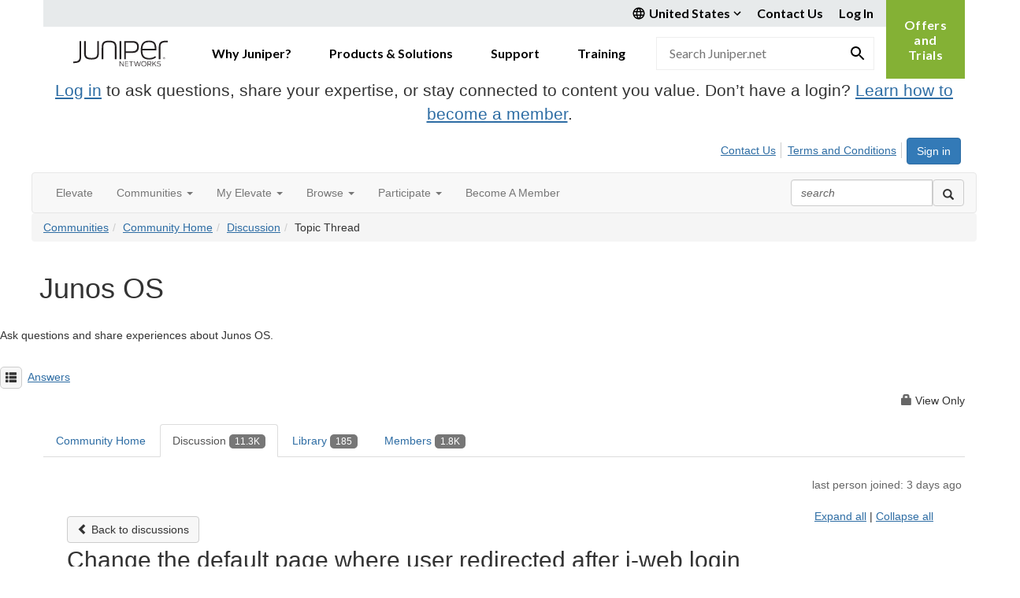

--- FILE ---
content_type: text/html; charset=utf-8
request_url: https://community.juniper.net/discussion/change-the-default-page-where-user-redirected-after-j-web-login?ReturnUrl=%2Fcommunities%2Fcommunity-home%2Fdigestviewer%3FCommunityKey%3Deb6abdf0-8614-4216-b6fe-4f05be483f4d%26ReturnUrl%3D%252Fcommunities%252Fcommunity-home%252Fdigestviewer%253FCommunityKey%253Deb6abdf0-8614-4216-b6fe-4f05be483f4d%2526ReturnUrl%253D%25252Fanswers%25252Fcommunities%25252Fcommunity-home%25252Fdigestviewer%25253FReturnUrl%25253D%2525252Fanswers%2525252Fcommunities%2525252Fcommunity-home%2525252Fdigestviewer%2525253FCommunityKey%2525253D3f850801-038e-4123-b639-82ed4eb777ec%25252526ReturnUrl%2525253D%252525252Fanswers%252525252Fcommunities%252525252Fcommunity-home%252525252Fdigestviewer%252525253FMessageKey%252525253D7dd3e4fd-6231-489b-8756-7610617a2c14%2525252526CommunityKey%252525253D3f850801-038e-4123-b639-82ed4eb777ec%2525252526ReturnUrl%252525253D%25252525252Fanswers%25252525252Fcommunities%25252525252Fcommunity-home%25252525252Fdigestviewer%25252525253FMessageKey%25252525253D0acb0a21-267e-4588-94ea-967eaa6b2c2f%252525252526CommunityKey%25252525253D3f850801-038e-4123-b639-82ed4eb777ec%252525252526ReturnUrl%25252525253D%2525252525252Fcommunities%2525252525252Fcommunity-home%2525252525252Fdigestviewer%2525252525253FCommunityKey%2525252525253D3f850801-038e-4123-b639-82ed4eb777ec
body_size: 117778
content:


<!DOCTYPE html>
<html lang="en">
<head id="Head1"><meta name="viewport" content="width=device-width, initial-scale=1.0" /><meta http-equiv="X-UA-Compatible" content="IE=edge" /><title>
	Change the default page where user redirected after j-web login | Junos OS
</title><meta name="KEYWORDS" content="EMAIL, DISCUSSION, LIST, EMAIL LIST, LISTSERV, LIST SERV, LIST SERVER, FORUM, THREADED DISCUSSION" /><meta name='audience' content='ALL' /><meta name='rating' content='General' /><meta name='distribution' content='Global, Worldwide' /><meta name='copyright' content='Higher Logic, LLC' /><meta name='content-language' content='EN' /><meta name='referrer' content='strict-origin-when-cross-origin' /><meta name="google-site-verification" content="7cNyU2LCGSJgBXrjGTF2G-CalXo2PXNvZNJR6iF0z34">
<link rel="shortcut icon" href="https://www.juniper.net/favicon.ico">

<meta http-equiv="X-UA-Compatible" content="IE=edge">

<link href='https://community.juniper.net/discussion/change-the-default-page-where-user-redirected-after-j-web-login' rel='canonical' /><link rel='SHORTCUT ICON' href='https://higherlogicdownload.s3.amazonaws.com/JUNIPER/408c9b7a-bee4-4bc8-8751-68fe11d01b6a/UploadedImages/juniper.ico' type='image/ico' /><link href='https://d2x5ku95bkycr3.cloudfront.net/HigherLogic/Font-Awesome/7.1.0-pro/css/all.min.css' type='text/css' rel='stylesheet' /><link rel="stylesheet" href="https://cdnjs.cloudflare.com/ajax/libs/prism/1.24.1/themes/prism.min.css" integrity="sha512-tN7Ec6zAFaVSG3TpNAKtk4DOHNpSwKHxxrsiw4GHKESGPs5njn/0sMCUMl2svV4wo4BK/rCP7juYz+zx+l6oeQ==" crossorigin="anonymous" referrerpolicy="no-referrer" /><link href='https://d2x5ku95bkycr3.cloudfront.net/HigherLogic/bootstrap/3.4.1/css/bootstrap.min.css' rel='stylesheet' /><link type='text/css' rel='stylesheet' href='https://d3uf7shreuzboy.cloudfront.net/WebRoot/stable/Desktop/Bundles/Desktop_bundle.min.339fbc5a533c58b3fed8d31bf771f1b7fc5ebc6d.hash.css'/><link href='https://d2x5ku95bkycr3.cloudfront.net/HigherLogic/jquery/jquery-ui-1.13.3.min.css' type='text/css' rel='stylesheet' /><link href='https://d132x6oi8ychic.cloudfront.net/higherlogic/microsite/generatecss/bc2fa343-ccd2-4775-884a-f1ad10dc9457/d113dfa4-a8ac-43ae-80a5-d2d034684850/638991611393430000/34' type='text/css' rel='stylesheet' /><link type='text/css' rel='stylesheet' href='https://fonts.googleapis.com/css2?family=Lato:wght@400;700&display=swap' /><link type='text/css' rel='stylesheet' href='https://cdn.jsdelivr.net/jquery.slick/1.6.0/slick.css' /><link type='text/css' rel='stylesheet' href='https://cdn.jsdelivr.net/jquery.slick/1.6.0/slick-theme.css' /><link type='text/css' rel='stylesheet' href='https://higherlogicdownload.s3.amazonaws.com/HPEHR/5b68080a-2632-47a2-a7dc-b5a6d436defd/UploadedImages/font_files/fonts.css' /><script type='text/javascript' src='https://d2x5ku95bkycr3.cloudfront.net/HigherLogic/JavaScript/promise-fetch-polyfill.js'></script><script type='text/javascript' src='https://d2x5ku95bkycr3.cloudfront.net/HigherLogic/JavaScript/systemjs/3.1.6/system.min.js'></script><script type='systemjs-importmap' src='/HigherLogic/JavaScript/importmapping-cdn.json?639046339697694277'></script><script type='text/javascript' src='https://d2x5ku95bkycr3.cloudfront.net/HigherLogic/jquery/jquery-3.7.1.min.js'></script><script src='https://d2x5ku95bkycr3.cloudfront.net/HigherLogic/jquery/jquery-migrate-3.5.2.min.js'></script><script type='text/javascript' src='https://d2x5ku95bkycr3.cloudfront.net/HigherLogic/jquery/jquery-ui-1.13.3.min.js'></script>
                <script>
                    window.i18nConfig = {
                        initialLanguage: 'en',
                        i18nPaths: {"i18n/js-en.json":"https://d3uf7shreuzboy.cloudfront.net/WebRoot/stable/i18n/js-en.8e6ae1fa.json","i18n/js-es.json":"https://d3uf7shreuzboy.cloudfront.net/WebRoot/stable/i18n/js-es.5d1b99dc.json","i18n/js-fr.json":"https://d3uf7shreuzboy.cloudfront.net/WebRoot/stable/i18n/js-fr.82c96ebd.json","i18n/react-en.json":"https://d3uf7shreuzboy.cloudfront.net/WebRoot/stable/i18n/react-en.e08fef57.json","i18n/react-es.json":"https://d3uf7shreuzboy.cloudfront.net/WebRoot/stable/i18n/react-es.3cde489d.json","i18n/react-fr.json":"https://d3uf7shreuzboy.cloudfront.net/WebRoot/stable/i18n/react-fr.3042e06c.json"}
                    };
                </script><script src='https://d3uf7shreuzboy.cloudfront.net/WebRoot/stable/i18n/index.4feee858.js'></script><script src='https://d2x5ku95bkycr3.cloudfront.net/HigherLogic/bootstrap/3.4.1/js/bootstrap.min.js'></script><script type='text/javascript'>var higherlogic_crestApi_origin = 'https://api.connectedcommunity.org'</script><script type='text/javascript' src='/HigherLogic/CORS/easyXDM/easyXDM.Min.js'></script><script src="https://cdnjs.cloudflare.com/ajax/libs/prism/1.24.1/prism.min.js" integrity="sha512-axJX7DJduStuBB8ePC8ryGzacZPr3rdLaIDZitiEgWWk2gsXxEFlm4UW0iNzj2h3wp5mOylgHAzBzM4nRSvTZA==" crossorigin="anonymous" referrerpolicy="no-referrer"></script><script src="https://cdnjs.cloudflare.com/ajax/libs/prism/1.24.1/plugins/autoloader/prism-autoloader.min.js" integrity="sha512-xCfKr8zIONbip3Q1XG/u5x40hoJ0/DtP1bxyMEi0GWzUFoUffE+Dfw1Br8j55RRt9qG7bGKsh+4tSb1CvFHPSA==" crossorigin="anonymous" referrerpolicy="no-referrer"></script><script type='text/javascript' src='https://d3uf7shreuzboy.cloudfront.net/WebRoot/stable/Desktop/Bundles/Desktop_bundle.min.e5bfc8151331c30e036d8a88d12ea5363c3e2a03.hash.js'></script><script type='text/javascript' src='https://use.fortawesome.com/863ec992.js'></script><script type='text/javascript' src='https://cdn.jsdelivr.net/jquery.slick/1.6.0/slick.min.js'></script><script type='text/javascript' src='https://use.fortawesome.com/4401ef9f.js'></script><script>window.CDN_PATH = 'https://d3uf7shreuzboy.cloudfront.net'</script><script>var filestackUrl = 'https://static.filestackapi.com/filestack-js/3.28.0/filestack.min.js'; var filestackUrlIE11 = 'https://d2x5ku95bkycr3.cloudfront.net/HigherLogic/JavaScript/filestack.ie11.min.js';</script><style type="text/css">
	/* <![CDATA[ */
	#AuxMenu img.icon { border-style:none;vertical-align:middle; }
	#AuxMenu img.separator { border-style:none;display:block; }
	#AuxMenu img.horizontal-separator { border-style:none;vertical-align:middle; }
	#AuxMenu ul { list-style:none;margin:0;padding:0;width:auto; }
	#AuxMenu ul.dynamic { z-index:1; }
	#AuxMenu a { text-decoration:none;white-space:nowrap;display:block; }
	#AuxMenu a.static { text-decoration:none;border-style:none;padding-left:0.15em;padding-right:0.15em; }
	#AuxMenu a.popout { background-image:url("/WebResource.axd?d=YAYach_zykzn7tRotFpEUsxzQ5FLPvh1vpHddxQkTcIGzDHXoEXLA7sJZpvZ1DZteHEFYx1BDdc4OSFbCGMrvl6emEIE_mCkf1V41TefuFU1&t=638628063619783110");background-repeat:no-repeat;background-position:right center;padding-right:14px; }
	/* ]]> */
</style><meta name="description" content="This message was posted by a user wishing to remain anonymousHi there,I&#39;ve done migrating our srx650 to srx1500 successfully and everything looks fine. When it " /></head>
<body class="bodyBackground  viewthread interior  ">
	
	
    
    

	
	

	

	<div id="MPOuterMost" class="container full">
		<form method="post" action="./change-the-default-page-where-user-redirected-after-j-web-login?ReturnUrl=%2fcommunities%2fcommunity-home%2fdigestviewer%3fCommunityKey%3deb6abdf0-8614-4216-b6fe-4f05be483f4d%26ReturnUrl%3d%252Fcommunities%252Fcommunity-home%252Fdigestviewer%253FCommunityKey%253Deb6abdf0-8614-4216-b6fe-4f05be483f4d%2526ReturnUrl%253D%25252Fanswers%25252Fcommunities%25252Fcommunity-home%25252Fdigestviewer%25253FReturnUrl%25253D%2525252Fanswers%2525252Fcommunities%2525252Fcommunity-home%2525252Fdigestviewer%2525253FCommunityKey%2525253D3f850801-038e-4123-b639-82ed4eb777ec%25252526ReturnUrl%2525253D%252525252Fanswers%252525252Fcommunities%252525252Fcommunity-home%252525252Fdigestviewer%252525253FMessageKey%252525253D7dd3e4fd-6231-489b-8756-7610617a2c14%2525252526CommunityKey%252525253D3f850801-038e-4123-b639-82ed4eb777ec%2525252526ReturnUrl%252525253D%25252525252Fanswers%25252525252Fcommunities%25252525252Fcommunity-home%25252525252Fdigestviewer%25252525253FMessageKey%25252525253D0acb0a21-267e-4588-94ea-967eaa6b2c2f%252525252526CommunityKey%25252525253D3f850801-038e-4123-b639-82ed4eb777ec%252525252526ReturnUrl%25252525253D%2525252525252Fcommunities%2525252525252Fcommunity-home%2525252525252Fdigestviewer%2525252525253FCommunityKey%2525252525253D3f850801-038e-4123-b639-82ed4eb777ec" onsubmit="javascript:return WebForm_OnSubmit();" id="MasterPageForm" class="form">
<div class="aspNetHidden">
<input type="hidden" name="ScriptManager1_TSM" id="ScriptManager1_TSM" value="" />
<input type="hidden" name="StyleSheetManager1_TSSM" id="StyleSheetManager1_TSSM" value="" />
<input type="hidden" name="__EVENTTARGET" id="__EVENTTARGET" value="" />
<input type="hidden" name="__EVENTARGUMENT" id="__EVENTARGUMENT" value="" />
<input type="hidden" name="__VIEWSTATE" id="__VIEWSTATE" value="CfDJ8JEeYMBcyppAjyU+qyW/thS1vGKczDkKmpvqzXy83KTyDK8HFNBFJr24FHEZ5A61OX7ktSvVMPyaflLYeBh/OSZz2KhHdegxKSQYAY5nwZk3vLOCUs8+/WLbfeECMh/3aggTupIszPkE6ehyzGsFRcBYcJK83gJag0tMhdqeX3TwBD0pPNXgnD6xnuOAU9TW799Udi6EFATC3lL24G+ghHLtzaBAH9yg4fotuXUvQNA2eV38Hbc0pOWv3lANnHThCHBc5v1lJxlelhZtgocgtcoX+c7kj2vARkU28KPeJnhqdmYX8occvgPpF5MriaE1K88/mLTPeqXPqNMPEoOSDiolEG783J0l2kvGXXg8ToxFCXBI6W4fxlEYKv92nC4u0jqWx/+jzVcqsM0VFAjTkpFwk1fNhPTe1Zn5RfzA5OWQZmkWf0P5HX38201Bz9raQkWPLOtwVZRwP8AppE1jZaxnOsowvD27/doIfh3Z0Qn72j9mwcMi02oxFTQzB+Lz1/j/ubgJoorN8CIJQ9MZpx1yYKJ5PDXavK1OPRxK+mSdYMM736rj3ZiWTsxT/k3RlCmj746h2niwzdjOF6lsEVeYERaz+di5rMvHf3/icU7JnPXXU0eNSYa1qQaD5g0APitC3vdZHLTYiKVjgULgIf3E5JkXOaQSJXYtSEZQ+uyCWyvh86w3OiHBuMjq9sjsBr0xEjtouHoW1t8J0KCyLyoIa1OCPnuHfzPeHbyA8bw85T/YgWmXhL11FmYV6Y0sairD1N1oBHUTc6iMOsl8nmcx9w7/+b8tAHJdLZhrF/112r1kJxlVg1Iril/hIdlbkqxEEzCQJfPh5vlLIhZH4K02z/N9/C7yQqMBxxhfRHHB0iXJyXCkYsFPfVIBnP0j1/vFOJIVnaUQ4uL59iszVYgfp6xcH4/UiH3+K6J0nWvso+73nICg9wrVhho2MHR03/UY8MJW8ClVmhyL/eYV3K+iGDuqfqX/XKbtXi6KVNAGKSAsT/lUDlOjSkzOlLJx2f3l+BF/YxkjUAmwlClTTmlBrr8fYhnZqTpPAvkF8+39HS6bLES4P8xLnp6QdD0xfm8hfdhZRtOMxCgM7aAz9qA9QP1+ffQ4uUSNnQJGA8Y87Mb1FN1LgU3xVD+aKQOi4a//c+bXKcMCy+j04pYhm2UqwTcyj8rKBPzo1pDv4/EuGeO7jHgpvVjS7rEOjL8lx77i6EEzRaiUds4hWwwA2C21ESO6ZjSaNLY3nE+bhzZ50oSQoPZzBNsgChSgog4E2c5TbXsj3x7n2PjNYz4NEz4cZ0gC5mboUnWiShJP2SyhWC6CTFLVNCpSEAUYIU1YKpxZ6pvjKZHCslHiM06VruzVEufwBrgkBP/sXnu0MOBJs42B2oYf46XAZVaAXUXPguq5Jc75vMEtlAG2ZoITdfGB9piwLK4LV2u0u1B6np1BTQS6NhAVsh++OIcStf7txT24wp1FeGD5IXb40OXTqerMr2mPi20UlKTp/cv3a3Y4BS2R+8rNXiSEXv0AfI4C8Qqey9jjwSY55GnqjiatI2Ukfg7mrGc8WARzkv6kCb3UyisSLtOPujFOIkDK9dSnPALYRkKCaysh5Pc57v/wBAwx+f50L+xNm7BPhPrC/inENekZPD8P6pW1o55WaIP3TNLfjH2O/Zh3ctvg7hnsts2tG52V9zhvGfKkxS6h68lANJupjeWW1KNWE41AhhNhCSI+lh/SrtjtLPiCi9Ky0Orezk3BV/OekGsbgwC0E6bCqnRisRriD80y0TXslJ+lABqguLzCbRzwS63chedC9LwPzgDs7V3A8jR+B/G7fJviUgLmmgp6nPO9ip42+B2u4BUCOSp1k2A8TLRuw0iKEvrZECa0gYHxn6JxKYD8TB+Q2b+OSJs3/N0rSnYJAbmIeuTTDesVxZq0oWVY2HtAljwvmsnsKP3wmEjKyJHzS5k491EwRKgm+b+gTazybk9EU1kn+fHNZxgQarzkuGCMbmD5XKKyc+9GSuJWazoH1hRFRPwIND0QFCSgMs5Bf/RdTXX1+DkGHJ7nlXX+eyMv21JXk7EgxJ66w0Nsy/uFkslOEJDKYW0pdZZAQyBhG76jKyqjVruVLuP5UUG2SljA1YqbCfQ019E86fmLbBhwJheu8IHhsn66Wn507r6dLJzN+CxgcyvBPiyEuCJ0OHqrOM6XY7N59lDs4eJozIGQVi3SMwRPAfvbYEX4nmyxraAiLHrU2rjcu/M9n2i0spdQz0C4hKWsx+FDVHvhDE/2IOuotaUkcirhcu/ob/hvBKwsC63YaYrEvyxaBlhSH3nG+dNNx96xsGpd2D9m46f5iA4TKydXjyvyzZCwmCaKs0pRoziUKXGfpSrYpxVzOVkcjAWNmvsvNs0RdJwWrs07HEOWW4sDd91xQ14Y4mGXps/[base64]/TYuUam0pLopALoZ1Uy5SbkTYki1LkFAvzrYxd8hAlXfQYCCustXaAv6UNwJikDcaZZue/8NdYusIwwf4hIvP1NtSXU1in7THUD6mNbzOwTt181qimweMNwy8RgwFWb/xgugSABFxaWtUtu8WAVlfZzqIt803UlP4JdyT866aWZFRqcMOv/JC3m6w1NadqtHpBJ6IjjqxIERPnx3pOci2biJJCjAThaAxaFfVQNwZ16QD8n9WDss52UWaaDJ70XNUqE8mumZiOh/DwI256VR6kBF5tDWH6ZLqbSY2Vk1kby3gisWcDbdf1MKDw7OH5DRCAhcMHIgKF21hX+Pu94dNkVIOuTGDM0uUKVWVz8+qrVSaUU+NB22B+XZObZJpLGEIokmDqRl0gVQuri4Aq5CD8o5EvS5CLCJCQ1IZV/FCtRLnCakOfos5zEo38byq0rz8cTZp9xQ7Ng3nRMPmoen0/bhHBmKGMrP3tw+OED7vG+xkuTPcoEHyg5gJC6f5CqkPgwTPED68pY4oWCgn0ruIZKPt9D96CpTgE1LxDP+ZC3NGhcHcqFoFOeF9fWBAN0K3i4PzEkAeHSOrEZkJ6QHy1+mpw0denaToYs4g75piMC3FVoomWJ8eWZViU2tZzf5PlY3evi55MaN8Z0S+e/2P5d21nGLDPDcR0NdV8nlbhvUvOhCfUeNCtDTtgqAlHjjR+kged3+duVCbPAXkIGTG3CUJ5Mx+qlT+Wo9KzQJv02XB5wxgxReeFRFI5zHX/9Xi8DbWrCOiXLygIhuJniWTeRfrVll0BHaDe0XyvSYLHXXwuxe+J+EVlBQdZsVJ7sVH9d0IZt1Tvoz3gDqKkh2IcvmfwF67a7Sw380oCFgj5d34XqZsHUi/coL13shNjPcj/UA7xA2+KCX2t51AM1ZeLbVFzxtjm/MVbLQBPpxgeIBvb0T6L7z9tVzcIPfq68faiX3jJhFdQL/tz7kyGuvYBpdroUe5Cqw1DJFrFsFGNsCV+8l4nHZbeVIFc3KuvuLhPsVs2w5x3Q/[base64]/ebomQOtJmb3gE7KY+i3QFTRDWIl/hGhc6hXkMuBQfFO0iyT0S+uEWciAx2/4C1Sb7t3kj/EXOfqjLhpBDDpUFzIl+oQrRK4dCnl6bL9pOzELwNTu2ZWeTOWyjiFk/NcRlJpgABwUEzH3KEpZL1vEwcSMTW7alRw+ONuSddKbJ/MbfXTi3hrwT44gGYCZ/XNMsUfWlnH7bbPVmPYCbJSDpJHBC++xbvRwxzN+zCD2nhuomt4HsJ7a6C22EWitA55FyMbwk12eDZe7goOEDkFRiDpgOxw5AhTvhjCsMUuCOhh7JbWL5m7/JdNa/UTRtJ0bPKQGdITIjacNy9wbURsR/cJcvAVRVmWPM8WQgMGTomzdsSYQ0ZL8QwNNNsXmDTh/6uNbdW0ZkKzz8rvwg9s8dSgePRUHKxJ7am0+MomhhNDAcHa09Sa2lpQViGYcnP+MAlfDCaQalAUw4R8Evlvv/EYJZHFvTGDlLeWsLvPUVck6TObYCNguF96jd7TXkltqJy6yGbXmCGTXHRLSa1SBYJHcZ9h59FZ/8t4meVtnQdOBbJkuL7G3lGyNz6HEpVt1+EyDO8h0gQ83toGhz08QEy+rsP6fRtg34I4/C/lCLphKKT+W9ajEm9mM6Fu+ke8x1ti6FIfCFDjr7l61CQ1+D2wgsuTxM7fyYvcxSqnuaB1D0KJRVvYJ6Dsh4E7F7bFf1n7TEgkQA2owIRvFc4nwwxmmEFdfRJXPFFMLiRh/azJs0o+QmOjVPrHN9dZ30uAdUitxkCDJaRa2MmaouHppHS+1F48MI5VSo8htLX1WwYvyX8dUd+oOkfpyeqWq2n0LjmsnUkBZbo/128lFOpz0Dhg7MBlGhBwtuFQz0SAK9Xq+bd9gFsOzoG77HGu46ecXhJGxBvEd9HWwvhmo2eBRirUBHbeytmc0yItUkXXfsio7Ixevjap9xC79AN7P5IPmh9Zod2d1tnwGfa4vW+QXm90g/bqwfo3x/y8trge21w8yS4aQnqmd89M/kuhjYQSO/8FjxHcbbSKRY/NEsCn+vsLHMM02FVE5pjEworYrwFpBpgkF+j8HvyTvm++Uw3EE626BXzWBtwG5zN+Gtq6C6d7YhT/UP9iBNsT7Uk4v/E4wB04r+NWfIJUg2edH1ceFfEc8Wz8iHWIcLWueiM1VFt1wIHkHM6eIq0MF8i3D3Q3MbVXZPXFHf3yHnqAoJJJwMzTK50KBy7feVnX2d8CTMQBTvnWNqavYrQ+I85xkxCrpKyBXq/uc/k9Q4kx3o5OGO/J2LPqy3267Gz//TpcBDv/9a8iJ/Auh9grKzbcTdk+BgwkpYHbTxY1BvEFc0wJlqJn0sFoCiA7Ts4qDvvzd6/hgyNty8jpSiUaiuByJZ/+qnghl3lnLv9imiGrirq/Vtodwhrf3hLMuBz5HDjcTuwhWAyVge60xdh+7ojgfju9wSNV6Rnrl4QOilw3Uq9Cs8baytQN4VFD6OWO5rRjgNOoCbVXOdvwOmW9xO8m7vk3Ova55EK9QUEFQ0UoM4W8T5+Lt3yoaItwLdMcJ0J+tKyL7+wwoGh4xokpHM8voHbnCwmNpIF/j+wJPdOA4rl9mQ0EKf+DmalELqK5yz8SA6euoQo0xBOg8Wc/eD/96XXwMNTSSSHhpONLV6FF0jk74JvkuF73VNdTO403UV4zt/5MZ19a7+Nar2AIxJ5q2Pw+U/amBYmlrR66FZZVMhltmfELU6rixfI8CRSencimF+d61WGtd2Hn/oh4EKAohCaUQgbTJrbrBkwpTawzgd8DKgLwwqsopZwrTlD3koX4pFMOjGXJUXSxFbQ2QnozzhjDwXsj4imLj4/nf1lFMoWrwMVlVZs25oxqPPcQZGLJCu4EeDMvvJVHilECsP6PAIVYvRy8U++CMum6SluZ9JoGRq4D9GTeYV6/y0GjBUVAi/Ewl+kfSmYD/9N4jljFqsAo4e+4e3gq1CdDNvJrWpa8Ks63H3BD2TaWyJt+hT/38sZFeVWbAxsSOsHtG+Ier0EeTi0UCA0QhjJkFBWq80YFJoMaBowIekjfXm0OrXh5C8bbF1oPnRxTFBMawT3KdA6bSLUsuVONkIDqLMG8mKQhicvC+rQu0H+ZvmwI0+gxU9/hm4XYlWibLnxn0reGvf53wi0eWY5bPZh1/zPubvVIqQ6rxpimSij6hwjluY/C7o/6E+sfVkFL3KMOOdFefGmRXpJpA9MQx7QpxH+Jjj8JkNGAeLXRCjye2ZB4LZqok0DMuSh4bAixTBBSCIAPjy5kQpe024fFnKgH+Bii5/ipEIrl8N9yLTS93r4Dm0/L3Sd30kodwdqyEwwGSqy0xnahu0X8p3kQ7yCTSZRbsarEGEFyoFPdTkfOFgcsh+qFoPrnFX43dsgwkswJxuTktRAmyqcXm4BIfr/kTFswHHC/WCrWwSwlhBuEFJDSKrkN/l/p/ABrwzQm7e1GZQ7f1PxovzKwvlGzFfeSQ72IDekPMQ7Z40C0uo7IZtbXT1L/fPgybvF8nUf76YHkz6aH4xvJcyzzsZES4I65HKoDsgJiit0J7oZqiDmFQdcs7jkBCYkLQMqKwBrgRR9Dw4Wp2jn+aA5ytC5C+a3ZpSeWQVLnevZiJCd6xhGfv0UNT89uRwe6e9GSUT6lI+vRDPWo1byutgUVUw+9XKhWHV0FsFWeEtbdrZJ2Cf8XrlARXEBKx/s/ritic1YnupdV4/X7nLk3glse4M22BiQ6dG0Tt87rItDjSf17APDmVijEuIOMRovD5Inbtjf6LrpPjp1nsPpJ7OggSNJAt2jVDbvlY5jSNeNt+jNhQ6UQRUhFi0dXiOzO5hSYHoW6TQLOK4AIot6Zw0gDMGsTuxvc0TXUrzr5pAuDHpRLmuOZWAWAYRDYt8W7Z3pZCsQh6JCB1GObTYqx6/pLSWpirF1XEvenFfEg6EJzX3FhjqqJJWOPJFcHKaq9jDtbhwlUs5gNxdJCbkKWXeOT6YlWGYkygOdJFTc9D27pHhwy7nOjaSpcV3Ujcs6PcNvtZmU/9B/oS2zR2gztnVnrn/3MSoivAu3hDE7vFbEwdLIDz+WjFQaUTheVG+9PtEy/7f8ofwRLicFmiE9LkNsUdHrVxKHGUsL2sDU5hr7WqOXVlHADqSehBMivR/XUcHwlRXWMtP06PgeTuq8iUF1QjWcDR3tXHbK1NZpIhHho02dDkDstrFKweWRVgDT7ztfwgWkxnUC7Nkcg7dfKip2+ej+vcDt6aw8Ad12RxPgvaEZeXRwtoZHGY6BsYINe1cvR+ODuZRTqv8pk/iYXK7+yevLAI0l/N44qZMtIJ5/FrlswJGou4MPouwL3GNUEcGuos0QByCSIg1X+HR9CzE1ahb2qehjRpToNGZhzkyq9KHb3n4NPnIInWr1Pg2elL4COf2vjmsIys1Ir8d/RKSwehWBqjtnXN2CS8RqNFjcuUdRgAIBoEPow7+2p1qxqIVbf5v/BhcflTu38Wu3PCIoEwimHFOb/Q1VqiY0QtFofFO5uj90yBrhbu8MWw6uul8HJgS/RolD7tB1MK/FKJfQJt/jSjQ73CL+VUSWmRwVToWxd9g4y8dEp8UzglBnwIWTT53IET2KNCJNspqCcuuH3YYZUoeVyBogmA2e2ctWqUiG+Kdc7RcsOG5neePIGWEHy9CnqZdRm3um7N9S714WOlE8ImZkAs7cDGeajXxYTCUv/oUqBr4CEJMZwPCuEuO31KuwGM/+f5rNutkvWz2RlgsLQ6HPUs5cn8+wQ3UckyHFXMbdzkx1qaANszeHieeNgEcGonrtCYHJW4m50tYRLrWHiOPHI1KFl78zAih/y4rmdca5WdJ8yeOsiBeYGdM/6ffPymigz6gtJrmRc49TWRZvv3Viv1JUjKf12k5/E1otFqsTnPAcqaYvmRVummrRE4kVaF3p4edHIlcEKIuAtYhryaBRTAyS1kbD/7LQ3WiqVw1RwmiisBu65f+F0tT9BbFwyt0+Y9fYPvC0FuWFQ6Ax6ZXA6ihM/jDzWv4grxgZ7tzViq9h2sUbIkhQ3XNlz7d2MImQMUUz3wEc1NBnn0WXVNkbiDC11OZBU3J/s9kNqsQMebt7ewlDmvSUXSr8PxbMfXj9pvTolf8+gCqM2G3u2ZCiyQ2uBwSj9xFcfVKrinA+65pJE/2aEnmqYpH8wBPoTzGZbce/9p9zy4oZHoHHYxBN193/Q/TEQHhae827yibE3ET+VX2nvYbW1PqUAlrG6tDb8o1T+Q48iI4n3kZZtAfWz36awLkHb/[base64]/nn1HsfqPk3rSMkzShshJYifksABghCAuhaYvFrt+CewcYTvO/kW/UmXnQT+OpQGx6PwHqy8o2HJCXHiD9NbqgNXXJHROIgLDdeoO0dJWhMUPmJP/6yi9zuaCj9saoK9nHgyK059Pu6H/jxomBS0UyidZk5s+zMUN4z55aIa7LKqa3f28QHdhwP+eny4rrdhM9HM8M21TjgzjXho1QwhUZSvRNEz6/dR0kwd4IwBj6T3msjbcIOErZNsh1ShkI2cRVwSVnfB5Ipz00ykLz8m8wfgapm7XEwnrAohGxBfyT9pGv0bIFk8QBHBMFxsKcASj5uNFzdMwR3bdqHIM2oOH+ZxuJXzRYd35lfdqoIU5UrQCbfLbSy11zTXzNosUybic+uonHAexEMHHyQa+cZkbNXS2V/ZbhbCgz94Lfp8ApFpONr6Dr2lDgiKKf0N0BsHKRGnDbrMdbe3kemLUHDYi2SBRYHKsTlHzICTdh5Mmjq9GtiIZw3zHb8OFmaXwyoEGiQibWlwq+uhlTsl1kIFVrtZZeKB2rAAqHXfEpA+dmJaVhcwUCm0uHeb2hrKU//7H8aeVqW8bp39GM++vPesIhOJsKdTMl4rrVvT2PvcpxFgMFLIuXTSG3blUA2goF8kno25Bj3sU9K4KicbyVHJ3OpxFYNNaDgYxu7X9xGtryMDN6bHqx4El/7wkGk1YI+HEk292cJh+mmL9yhh+dAYXAE2CzH0AzfsjdS9x6mP868ljjAdd3n/VYTEJzmJoBVFBf3lMkJJ00XnSFeC1DF4bFYGjlqSFyP9prU7lc+sV4UrBEsbeM7KSlaplS/HUIAtYG/iGYpDYeMaWUTE6+lwvtzJ7vgk3Na4nzLqPtXbfZ8jtGMMiNd2ltg+ZSemjtvq2e7oKlmD7ZjAiTRNe/x5+5JY+vJaIG0iOcVejT7Fsa1kg3BDpbL6HKi0/NstmT3sIzFhdSIlXWa1Qc1VF9GoptYumk9xyzoXsZ3akgP4Y4oBeUG0Go4BiLKTwemfbaTjJd22kpoMpBRgt88eI+YllCN/TXXzfkoBBCCjLBRASvTRivAXTxHHoyiodp4Kpjw/[base64]/rfP6QS9jHGuBdi2S0NRpQDUQXEp99ZytQgSJ3vJIi4fniSKd0TLjGADEExpbAJv4yGgRzqwZPlfWfHoNZRHjSE3RwaKDZrutMwSYTlcI9f+I20X+dnNtulDORcLhTj3SC76gBAYbdb/Hr9Cs/7cdi4A47y6Ror8zFw2AUdDZmD0rzBXv0v4NY4iC4wjMdPfZCJmKDvydxgFO9vPOcFUhoBbTE9mnEoPXN2cjeS6ZKPSECRsZSensD0kp6HfSTf0xuZ4c1JI7yGJ0BdEAbAD7MklUGhNYlhJsVNPlBtkXL//pcsCkN2hpxj0f4LAkNpjvyNRyzpbuUT5yKrivBXDM60Jg0/m4U8hbwuv7JXtjSAM1KvpBJYoSJaXgDi6Vg09fbZ+MZNsYMO+ML1ewVRGzXDVTAVnPYgseuVP2Rx0Kk+YAIYYR+pIMhbYGTch6tquzBk3qv8BV7uve1nkpnRoZWcjJPUsKdSqFjps3FxsEQuzkrE8Hk+BD/dVAf+Om52bOp+52iVvRl7v1lo0Jh6VhC7Fos3VFkMMkHC1t5enVnBOakJt/ru5v0EkqesMqP2gp5AY0GEF6cpxrz7HDrBtqO8rSRoJIPsFiypVA1n2FuJwYHvr8u2R7+e7k8ZNYHpNV1QHXWQye4toccMtt/8rlYLyXwgUARmPvs32dlmEcf4PzQR8SKKmI+63uYd/Uazc7VFsts3KHq1vVCHOf8sJzcR5GwMv+52AR5p0C/afQHsSCXU6Ju8knREYKzWR3ZUAFikS7f8iOynEG/ReAghLvlX18WEkGrJUbxUrRg0hYw4fx9kYB1QplLhhM4Z/S+G/ygFiarSfXI6mAe2/Jo4vMaCqiZdL0+7f9dYjLBE8hy+p59dYGZKUUPQwh8o3MyHtnwfT20ZN0cRVxugbV9oWO/lWj/6th5csUaOTfHPdPNF8ztZosZlHOgNT+1vEZh52UNxj1IvZlZYH+4CzCH8WgomBBvts7z91KxaRcjCUGPlf7Uo9HWGYansA1PseWTkjcwP8G7LhIv/9Xmu8rBs7OJog8gR5nIxJavVXcIURjVuHDhUovaLpp2R6kRUnEXBlkKYF4MKmMPlnP3U3F9WMnKKSj/jBG3F3j5wufGt9zhj4thwP7Lw4vT1svkwkxHjLX15pTdNN/[base64]/HXUCL/gtlQV+oPWDvtMgpyQAyhrhgr8o9XWjHOq9Lk0Ml9Smj0cbAcb3bKpb9mdKoSTMGP9HpAj7aafLggw1+ESbIpoXvW08lN5a42fTW+Tc7Ly1FriViD06y3ioGnoa3I4salH2ina/pf7TDiMlt5wOnmS7YHS4p/F9QfrGtlbWSLi8OWzS1z0jN8OigB39s+GGfvDYh1wwruMiXmXlReIjvU6ESFmEfFSOlJPLxZ52ZmnjUgcZvsHG9cM5Zg/dkHtyCkdL+FWqvIYX5Z64n6BDjtQ9KjexHWPipvbL6qX0CUIObqo8xrj4pngXoTPQwxKZwZEy7fx31xb2w4gf2JmihW9D6LiX58ElheOmTJ3StzpCTC5qYS1e/68dh838+GX5G4N6A8rukl7+Kv/t04m/XtBV3TSJL0zsq4iDjwP4P+NkfAY9v52IXJnfDhZJ9vA+1vgxgoDHUcsbi/GJAIbCNahG2DTKy60kzgAlhXHxO80ZOIATp204YCJ15BBKXWVYpz88CmJxF6T7ipw0ZEh0GUfj7emPemJX1aK/1SyIrus6n+Xe/NdJBti/dH/wxUx3hwtZ66Ys8cV8Zfj+SxltZ6jj1jMmr7wzOIulfbEwUi6PCp3AEx8Wy8ONfXfQdevZ48Ic5CTpjoErSZldSmeB0H/z/fnVo9pTKXrkEXdsm8yZrB+zxv1jCTAwYpeBdTZR7BZgj10GAwPf+aAjyGJPMGw7qt389p3P40m8VjBdLP5pCIMXnfGq+ICKMJsgVbuEGkYgwZj2y8n5oUz+yEvzNUWhn3LRd1eBa4s/I1a9Fnhgt3Ll4N3KXcYyD/saKTxz/87HBTZIhny7YJHvdv5EeMMKK0CicyDCQtZKg4EB1syrFUuS8IgYjJgcgoTi22zzVefHQmSG+paAQ3537E7Ucg47h++yfyalK+O9ungNcKQ2W0MsYLWodxKj5UWnsOHxRdC2lNFoGawDkgdDH13nau6olL4bpKimCFOg3IAq7ZkXIXdUniGI+/fTXd9Ph+ZCQc181jvyEI/ipBmk0XOf2Qugfp4stF0ePZKPsyFtMfPh+BmFP2OElIysx2cGQo7sLXxGW+kXf+CCZ861XmBVWKFV/LxtlgfCDdu0II4fnFgeAeulSCKN75ErY1MDcXcBK6mhF9zI8Hr5IGYWIMGBDu5QbQ0vUjIxhwLG2JPwFnt3N2ldKZfxtWU0GHt/J/+408NeSzMMTzWeg4DqDVjQC+oERG8pKp9+jgVViFXWGTLBokcqbjnJvDpZCf4knMYD0K8rjsGdfyv+E9W/anl9J50L+2TMI8H2IxY4nAk1biJiv+dmgI9OL79WPECpKXG+OZAQyKTOs0fRUrqi7o9UjRMTyR3fo1ZREgjbF+hehvjeL3BJuc7wcWRyqqP0L0zGcUT4e1eEwnsFrl9+3uxmxw1TWVo21neU758QL8TdKBY6k/f+IHPhH6o5F5s2uo8Cwex98ATTNdHnPQlypWPMnL05Bm/6eeFuDPtc3oEgmTBOfUdtMRySR9AOqbWmyzUcWchBtuCKOqdpC3uUg9Yg+TX6Q2nNHIc8YRWoou+1utrgZlh9llf1/b9ECHVi2+sdiTAqWJOue2N6A376sANT+I0TiGa/alx/LZONEwowQPsslXUgIBxlaB+Ik8aOM743qgVdWHGYkUlBltV6PhPu9yPONkceocdi09Izr2AwduHxRPe6y93ti+XaBZrNK4U3yoYxVZeGtsu7qLkZyoXmwBD2mgJEUXkqEN13OMReteOQSwenFA/ucT+j5jY3OjOnZaR/NDw+TmzeiDo94l8bHkyhBv1wcpW8w4ojzYRBxoQCdecSxV6GIA8eofFk1noxHVpz7ZiBoJTG6xAtQ5M8+ZRdWdltl93YcGf3sc8kAO10cXEbOUDt7CF7f8/HBN5DIwRfbmcv1Se86z3EDwJ1LODgV0oLildzvudxfQiYFpchfCBCNo6+pyliBBTciO3ybNkGp0sbMq8KE/mvupx+1EZt28aw0JgZ9VsIlH6CILTJBte2gciUJ1Nuix/qHO3ueVso70aI6neLsVJL62BrfLuCdgh40lDcCWhB2YmTWecfdV/[base64]/Vys0AyGhl2bs0Shz+Ni6ONhrYzim7EXg7hmnQwnilRlTRShOwVA3Q9UnEcLr6l/MwB/Tvroml+1FAZUdzmfiKKTbNajGkoaavudXFZKmhuAFWQC8AA2g3gHnIU02j7nq7fb1jispRidZ2KMtKbV+JrYdlXie6jrFATSd5fw7RG+FVshnpBBqZ5v2z/[base64]/c54IXClyVbLU+XqrxxdKRvBmazDiFIPp+IzEh3DSmKzFR2MlWssoYJyK+TYfejUMOE0aSDdNaj0aH/Fs5ztZG4zt+qC+IFul7jsgQIH2OF41krqc3kGoXhWvrjdYblB9sil2hm0+4zP0murPXOdHtAWKL1ipRYdvpy+L04apB9vHyNcjJUFIfzvtGOX54+zvGCmCqIUwWE+NnZXq03RuOIQp0eaAn2kp0nlFi4pYymhLfcU/c/T8osHqfo8rm6LaemXQQACAdEiHhmW2GEXAi/8CjWRulJf3QVn2WsCg4K/VKdl+6wgFMl4ngCduKpVR+pzsN9T2M8W6CnXJWNS5IfMAYAOTLwVEVtf9BdlqmzEpZLdSxF9pDsoP7INzdakrsG3DEvWFIlwCXnBO9t/RuAA6kUBBmW1jEMpJuuVsifu7Wm9oTGFriNUb1FV4dlpyiF0IjPUX28HZCrjAsJy62KwTuSKqPEcOzstJ8HK46hsTC4wg+WpMcVMgxnO7gfjmJiwGx8VoDxTcxLRPBwi/7IMHqxMY91K2ta+GxlwU2asVxwkP55x5pO3aioti6QG/umngI5Mfn3J+Itio99TVfb6p3x5myssVYlLRRBF/9HF7EuUhZehinPHOlXKxsig5WClEOmswrHk6ihoAnyt1CtGQbz/8VsEqry9cfhhanuZhoTJNtEnbfJyejUWzXbVpDZNy06i2EtbWVGvGpYjchwFQekAe5djdzA4gPffNoFxMZGOYcDO5AEmmsA52+Lv37674rH55sNYToSAjUHHImqUL2ElgbuWm1aR9u2EBU9rqr0cQmUY8I+pQMl72X2oPKld/Y+rYROtWXosKCzUYTMOPzsnIkw2OhzSvTgZiQtBq8pVZqnxXxsfXgVTN6GxwhBcflFfQdwurTZJ06B3ZaaP+rKRBqlkiVon9D/zi7nx3zTn8z8dwVQBem/AzbN+5D3SL6NlmBcgPYRJjfTZQByZaWG9YFnbhUzFFXYiAS7qw2/JAZEHX0JCI+BAHaQH/aoiOXVRzF2vAI9mlRNLKtAF0AvQxyLqnn+MZiTD/9weQKWjbNzxKWfnFc3HpXpW19hZ3RH9q2UJ0ZY9b9EwgIaax37hOnrS/oTDHcL5N7kh8bZ5Ebvgo3jCSOh2Z8AlVmnzKTdygoWVvEybF0vpGwyDgDiv3tRj7rU1tYRXFKKre6vxluVoxrNTAJkV+H1b5XnI3F3wD141NXcEFFSGNXuunXN5GRyHegwJaUZzXdG9p+rrIr8qkpnxbzsd2aaCu/btAWC4YPSkGxPuV/3kPE+7Hy1W58abClEmt315UZwUjZapwOCiYZcjuDGtN90okyzKNtZxSP4ogKZDKoQzhthHeXrjDAmdZho9xvaQi0fBjHIfL35r66M32FSu8g9jHG27Fo/uO6LMncNeXGqm7+3T5vKdQgOisg+4IoK05UujZruciLTcwtJzUzZs/ZepDyCpf+81m88j3f2dX49A0SmdRlyHg+TIj7vZ1O2p9RRSc/WcGzLZ/zOt9kSxsrQgbpSEzw7nenb778sDCNBzvCoJNzj51zSHKiSnzf3U7AFrrFb7NIA0tRlcnI+RP8EqXaLf/hshM6s8B3IAFZyWCqyqmqh1IKy0jOLjRLsWL6pomLDfwmKZvnXn+wu4P9npG+zIoP167utCDMJAJzz8ej7+F5JWyejOkxM4m3uSlGiWOVPXX0j9NoF2/qEXVKCuCU10RXw5rBGyaodPHvUPjMXNtgspM/6+iJY/F5L3bbh/5o0ZhOTTbfwMJQW0/uFQg40tKp1KpHVu49IDrLiyTbtywm3UP2DzM5JErWkgn4sLavnleiTh7lB/ASiLLckR2PviQv+4udY5pqlGadMA9DqyadQsNYFcBdvxUs9vWHUNCliWJTTIAlODB89/rpWOGGhjCiqndEd2xH5Zd/2+ElNmDN4fCvdbPI04T0gk+nTlXd9sn+Yxhc+KtuzN10IbmOFReJfDbMngeOA2+/uR6FYKYiINq4ew2YFLEW8ymSW3xJQZOWbNq2Lo3uxqdQ1xOvhlB97rqQ+vS53a8LR4un5brL2IkFWZRxPVU5b+BZ+3Uj/Q5+jIIS/9h+vK4Scj6hGoa/+4k2xLO4CSw/Hlyl29sHbtWRZLtL94gZ7BeI+wyk4XNUP3RZfmDjoupktwYjDMXQtI4D4YjLuf0cSLAeHsRhtY/maYXz7YIqpgbsDhWTC5gg0F/Lm+iKv5sQ1vIIdHCBikL/FG/nLiFnTgsqTGttlwrTlza9W0OY/2aQQcaK6MO3MLLOhJ6B8g9a1c02zy6+fRC3dPxZKb6SOr3mljdZq6MYYxAa71uOJhThJTuiodVObzUFDNusQM8pjvZc58xB/5tkLX9iIE/rN3Igi9C+rNCIBFMkqXGFK1umEXZTvfjePvTi1h3dBVh9he9mp6mGuXcZZIgZcI0G8qhMKS0M1shJVAluaL+yri2EYHJLJukuQ2vJkPkgOHgoS6mYNJUHozk3jOtBQnkveUpyeZcr+ttL/weuv7Xp1H1WSoaRMp6S2U0cmLCPVPO936ObvoKtjnt2mDthyYICZ/r0/whk8qb98CMgfZwv7bzW4et4Ug6g4mQauSr+ARfhGgSSBsrs9EpDsj/tT6WNa/+fSTfnVR8wa0oswjlhb3leLCw3v6wly0THDLZkwROHMg3kAtiylGRUfuK3x/XNRIHUmqNq/[base64]/gVCuOs2kUWW2Mp/0DHfSf//pu/qZ77LnIGKt8bEfdpULrhp+LsBQF2RXEs6zIDGyy75g8XWFNekJfRG6powiMbM5CUmOazNQOTiBopCYnMajgQuelH2XOet5/ZiXht2/NYhobl8S+nGO5Sn/4yLfMiKBazk9sY0j4yAV7K5hRCaFLvh6rn/PQm+4ls8+E4jNOWaEwcGQXkFEcskPLeOoviPv7+vefP11zxdW8vEWwxf4mFzX6JSGK4S4eL8wgMk8vkdbgnKJcCP38OG6WQqepOfG1yjmsYqOrGXzgwX1Ow75WqObH/RlwfMA8uUx56QT+938dC08ujfZiWhFTH59r7GLv6vmI4HRC6kDmoejNolgm501TXjfBvMJ0qbaqBqqgmdwtnDRn6es3XAJ1GpwxuPxTyWmaLpZwmS20r6hZ3CDvfJLdFfM9jJxCz9sKfojRjOI3e7/QJFb0hFYI0AEFEVucRmOzbcxv7tp79TvPjWR08nog8yd0a+m0WwDBclydopUEb4LV8iR4Rxv1rb3Cqmrrky+cOM9eONEtuOkzLJZN4qF2E4oRC8NoTCqFJU11BtnmYIF8PYeEK0kjlTOaG8zGd3dImCBmSyEtG8JqG8mSN3jgkLkA68KLcktN/bavxT48OK4uHoIXUlhc8jkaDR+5nV02b1sOPOL93fRpRB8SAAqgQw9FXlLTgr3fUP2JRw0WmrbK6Txj0ec4VStQC0KlZC1307RiCMUEQe2W2Y6tbA67m7nm7E5Z7NOmenhK4WK9GiOF5gh5zgs6XIhplxW3cQkK+uHMGoGCwPZywXdRmaKTqQ2o4/q5MBiXwC1wsDqRpd1AY+1cKNEnXyysp6w1ncRMOaNIe6B6MdXRhAIcNeKRfsD//uO3frgoVv6UXCYqTP1hAXm1CLrJ8Mm0haSSUrQfLVZXoV2qc2Coj5Pauai9DiCS6lS5nuU3HTVTDTlPngBuCYsuTOaBvTIude/cq1C0SyQ/PDGfB5ebdD7z/uRAK61lnIUNUA2OGl8sxHgkq5bi4t7upe2hNqgatGa+BkE3XOS6rNTljSZFW8X8Xh++rJV5DW5mTc6p6OQkST99keXnzZDpS15epBzGUfZfw/iXTooLW16hqxH8bi+3QheDL7yIJV9IPgN4c87zA0CefhOpVQmhiJLwoSBxKRDdZwt0Nt2AGCS9WNP+X5oGIqQKzqvv3ki7FrYj832Td+X6abZ8AEAMuqPOD5B5gBP5R/4nneEBOW6JZKbyIjMDIcY0Q6DJTt1ouZtSvvQaFjOQjVQe+K92JugGjW+OKdWiQm+28KEmz40UmAxYQY/jewYu1Iwwp8k/uOvr7HkEztZ56fRIu2zsjdQvtHlNxhS14IyCspxyvk0KlCzEFTsknT8GIQTEgid9AnhKIYx/HQ43iWu+JlNbH5LFryqgv9qEdzxoooT2Qsa2mtry7JyjxQszlMy2WMw1NwdrzCjkbYwrxh6sgee2JMuWpvoh0H8QQiNGxR0VrffXcC7cYDupYjKDIVcvKraZWH7KE/LF2xx34SPDtGcyYon9P81HqpgaP/W7t6OMt77EoYxbIngD26Rv1s9woEHrsad+fBf9PVnm+hx4rv6WZT5aT5Vj9lphBygOeA4IjDXvGFw5TtrokZKECYeTvxB0R3uyc1cewsKY1xoCwU4oxPavUUdEOkmUJsR3yU8uFxJatlfWxpeDkBnjyJKOuyg2m40M+PFSCgxnlQrvcGWPjWUL/tqZu/zMMrKHAR5yzF42h269bKl7jBV4ZjpIyocdI5XCoABZTMZ39VMyvTa+/zAupPKleM7LgOKai7+4ax9x8M6NUefRQ1ibL5dq0uziO3yVl8afm2JjXETU9326xGGI8Qn5zqShaJY9Rw/tI0GgB27zxd2AyK5Qw6N6iFGoEwCHcvFgBxcVNjK7z++1i95ffkENhWvIuekITYfQLrdtcE9nA+ibBsgC9VJudykWwZw/4oLtthEfZAMLEFp+e2jvcRJTd2CadwwfhMjDdnwBkfqr1/LjSb5RPnbqSyDc3PV1ysmBfRsyJjomHZtJOz2lEIBlXaAZjkpqNkSldlB0n0I4GAvypRYqMVA0cUV07eV1MHheTECIwJ3qX63TCvxlkQnNXZvBjlpFfsCE2Lwm4IlbvZ3kAO3/DXLp8O0zivH7M76kohz88vMdHjTtIcaCr30dFrSP63ahI5wlOrW6r9cA3eFgOKWZpfde2NRH4Q6F8SflrwgnfshuzVBZDnZoB3ozSB48Nom6mcHsZdOtX0moNmcRUn7+dmIr7rGHpnIk3ad0Yx/RaJs+4S/fVBshibBQM1UVUi5qaga+y4qYjaiGebRAD3r1UpozdlDR1fCZgX7P7mD4/8erkahqz0lGvqJi9Y0eDM5mal1/px//LaiLOOfx4cNZHzluOhMLhwMBtjb6AVaV3Ac4tKLpkaz9IQM0e3FY+plVIRcnylyNuoDW7qJRCDkXT6Wz1VuOMEA+muOwjyfEu7uP7zIXc9T/18+npR50sCwvhQQ8nPycL+Iu9CFAXIU9wWc8J3ILqoqtJLTliWTvUuQNF1h2mig6KhdlpMBZoGiHJIOde1ncy1GW+OFG3gm7Ytw2jypr+7on/A6ZV0rwfrDdWe0nCUVhXD+EX9p1D9y7jaSyXsdzpNct5SCuYs3bOPAVCiNyJ5xVHTepjtUtsFjtsNOW8KqPw5AdB3I4F2fIY1hYk1nBJd4XvMGSd/bKRVUI2wm3LlIPOsm2rp5LhB/blV6I0TyYvVwLDPVTthBaI+YokNs/L0B53xPIda0f+lZn7yk7L2fk1yTxtSQxUKgNmzgvdoix+L9SEd1S/qxUIiuLhb5Dj9/LVEd6jGL9Iykjp+eB5KNyI6DET2MgAuM3IsWJGSts19vDs0NLYfEmQ7hF/ZlFwHz8MeQRZNrIsULey4nqzAwYKVW6SMJjWkZGxUhxJcw0pmpDCpwQxiEXruScQ/UhjIod3m8TI37PhWl/jBx/KSk2eRR5/HkAvnMSsRQ7ZuugOG5mn6p+f7APKQM7YOChY47cqR/66BjRiudsx35PH/ZlVW/r0RYzIXmDLz83lh3DyQlI396yXylwR/qhIhJ7AUxDwkB0d7Wqvd+53VHZE9+aKzkljH8IRjLilgMoaUEAnucomyYW5H+6MWFRrnvhNjCFK40mXJgHlh5y1RTt4IVKjwpOJOAP9FqEghkS5PyxuPRGiigH80cACalcaqU0KgOWux6b5dRkG1n8UMzxaGh8UtCVfX5Uo9hzQBjsR0jbzNImWpo/7d/l2HYBOZMC7cOEiP+xedWVml/[base64]/SczpRyn34fEpg6akt7fOFX8YgaZWO1IYbmS79xuWURStUWejIdsFdVO1W5w8rGLrDlKNvbRYkO1ADdd5ce5VbIwsghwAouXdAtHH4JD++gfHOCEKRgB149FHTUF1CgL2zWt+mKzGaLsnlKdWJaO8RSncul/pb9jbBsWNYM5Z/7yKHAfhqmSSr9JZGEGsxtKzLaZppKk/JpiHXR6mTxOZ0CRfPeV/WxPXHJa5RX6/hS4n2Aa11iGD92lKM0UuC/gCqoDXdaBTtJalkooJLniBZaJjrDOx7cfpTz5bRGIri7vPknXNJGmpDjm5SJU97VYsz8AmEGodgXfNwe9uYKlC2Qte4CPatu3K2hx6fuzw2rd6HmiQdmlDn3OnEOtAkuKbq7YgdsBtvCL9MY6Sb/wqAcsC6bxgehKy/WVAfqWepjvRKp8nofzHXJg402AAkeJ8r0GPrh48Z5EeZStrJZlWDq9dujsVHwU5UnE8yxeHyPSfxjry5V0AYM9BF99MYvofhbBDqjoBnnXSjeMfi4mWOeDWwYDhK//[base64]/SR9y775Pg0koAqjVWSq2aKAYSWiNFP2sQ0M36ROdrjtsnnxIKUVCThCaprCOIUUV7CMwEykR4XyJKwaLTHS7RND1+SLyuMmnu4gtDHzDyxvec/7uncTZwB5xfMvleu1rO6qAkWUuoWVkHVZ/1Sn2/5/oZ+G8bIKD4Dw5k1ByEBLrb765CH78rNBaY7hBntYIFOJ3/Bgpny7KQm0aonwhh3GRb5HEUQ3gIJq/kH45iMEOCIKt4yORLYPETp11rBivrpgKnk2OtdagAj4qr9N6njH/a1UK4ovY7dNjetow25xKfIhV5qNq4jKe4ykR59qLSvQKiOdylWahWQLnVLou1paXqvGMzZo+fiY3pCMByNiv8KHYjo1RTZsKo39ZrasWauU/dHyOEp08zFRNeKn25u0dDtPTzJlEJf6Cq8N2E2uH52HDAh+YnSlzrqKgctRWEdSIBImgmSGFA+BLljCGRlc5n1odoQMKVIUbij73cp+tZox7by9ZbJlr1CGTnngTeGmGR3tpLcBbJl7/MwuhIX6t/DyDZArdqVvIU9N0TyNxt0GNjX7J531ULNFUm6PpYfUBfXf6aR683jpJHtuLPkifTyyH5Acj8eA4h2NTjGLc55S2DctGMqQaMGCxrj/Feszv1ZagcrfWp26ZWadeWT1Y+qCUNgh9+rY5MGd4kLYjIJA3ed75rqqJXKJxSOQUejtn5gw1oD82tqcgcETdyLlq8xfdK6E4CmBXE5IywQdHsbgovCXkTOFYYtvniWQyMEwlvlbHTWsxxHg1PdJIrXgzjfD5EuGomSoUfiK1aLlGxq+s/EdSd65oFLsUfZomfpQguIAfWQ46fOZJDU85u/OUo1TcV6Dpf29LahI0zX8NYiotv2ZIzYC1im0/ForcCsk3TkimojpsiqI8AwbnSCrCtXVLWpQPcqHQAAWpbryZSZ9EGLopjUOqGE1XRc7Ze7WqpxMFtkq6YPiJpQVqiIojlxUwaz4dM6Y5MLKfRLRV8eLfneL6NWNWCZRQ1MziPetLDGE+wJmjfwJzqYsWYVeGQ5HE1NmFV92ATELMO+crkBZe+SI/[base64]/FQW3aJ1FflPW9oKrvD/Jw8/Er4CzO1rHBA1cb+fqQVKD21/1QYIAydaDdg1mthuwTPN28B9PGTc4AOUxjEk1lmBxv787sy/vq/xozv4v4bPr3wYxTd+ip+DDQ+LNfaxGO3AGm2bdk7cdJodfMYQAvfrbAed3+ZidBy/CegV5CNtaL1KBjw+AUYBrxFAV8fZqSmUMUe2ggrB+7PJutWnywkVBBg1Wjh91QA3+mY5DmSxn6+rbvKupZOrC6fUqseXhMPsLv7x81V8VHKwWtDeGB5p61bE3BsNw+Jrxo5pIu/CgSzecHfkfgTPGp4ITaVof1/I7dTaiWeGfKB2tlQrI2/3u9IrEoIk5fHbMdex467aMnDXk+jofP/HGGwWSoudc17xtVhDk00Zti8Itc8nJs3nwSiZcZJtOt7Y28BLu+duf5ypv/J4+fPNtugrroZXFRv1TcD5Y8xxRn4raJO5PuzN4b+mEmMK2wIlz4USm3mrVfZ9R0YexiLqSGgrINShPka5Sc8qyX9et060GttrYh/4mHPfEszqVs8OvympJiaH6DiEaUh0lsYvvsJWp7QNRpIVV3xOOdUUicci4JvBbrD4b31s1aA7ffJcf1Ty3tPKqqJazAYthkkVnH869i8WeXXXIxSOWr5KFLo2lFoWfH4VnUtzOQsk84z5fLJBfbB/prds/0xeevsmOsRfAdEHFXnvoBhzl8xgxuUzz9eadfAnX/SyuQqS6385eXwlUEbgV3aQAi6N3qv1XyjN5eaYhjPCwciFun7AhpmnvmmLIKkks3yul+qyBwRqN/m0riY1Sq1VwsJp/px3Wv/[base64]/A/E5CG9nXe/4fmWYaIkSuGxddX+G5ZuN+J2Ay/iP9fvFUeyWItNAqhM3zuwVqz/t1Na4OvaMlhyvehNldYu/t4HYTgyzxVBzPkuMor8rcnx/0U1zdqmwccDHRrUwiKUHEPAifCBS9kWkxEBJp/4uws2I1ynnd+RGklg8HOGu2AEoP2IcZgVteiW6l6tLRQjZHpk7CiscJCJWYCfRbDCG79geObScs1kpW+SeONppCOt0E5Ebq/fdb4YonPjK91LuwHTssvwzZr+HZvf7BWPebXWlBldbzb1DPQJJ3sGoLFD/Y329hLvJqnulMgZSp2Su3EvFnACycNNYJLsvxxTF7gW0JykIvOexlh3a2NVnuGp3pjw3O9gtpeEmOKDdmbS2l1xBk7t+FGPKyLGgbovWRqUuHCcO3UVehkSFV4VQctOaXerPyIDyCqMzqRDvAp04OPhISeym/1Hum5tb/C3Y+pz4HMUAniuVx8ugFDegUZbJ7fEOgcqwSDG//zXw/2KGqis41idpM601PCnSu9/6ooQ2QwJwM42BO70mDQsglU186gUlWLbQaSk0yBIblmZmw1JZVV6URaCjSbk+f7o5UZO8JoeQDjF/M6lzVYvCu5hkI//Kje4fS+BMwh4Z1anX13wiuHZkFXMpIIqo9jaWZPCXVs6WuXu9okVTXgoSA9xBN/FSaYfhM0gL7sVtGP71nvQBo+/SuPhcmjB1DU558KnywBps5hFSYxZ3QWWsyYyBQ3jIRWQ9fdwvKIxDU2em72m8GJKA7pQvgiXuMsPgh4oclX9e0ArwbwL97qA9AApKvJnmjJOpAOfWKh7qmURMrUBm1ldDN+9brt/[base64]/qiFhaSbtoN40UP0mwVtUjRu1Ir+x9SRUU+b9CrH5ZM0NqslDLiCb+eEToOEOsopcAhRk8jEjtDSG+kTJ63C+7YlaO0fyf5ZI2ae1q5mTEBAxxrByE/6YQ5LGr1bUtrIYWme63CIHsG8BULQDq1AFQoED5Az7P4YDLlUVKOZwHkn1cIovShMt4vObHGZN29iBqUtfXnH9hdrhQpILoAGChXp7PmrDh9Z5Z3tFYg5QogWP1j/OzqoE/bpo6WW/QT+DVhO6NT8ORVpPg6CkAEUGA5WW5BbhpLBvdLN7DteQqwz+0YrTnROdvu5dPcXhUuBYh4++AK5zmJd0eP/BSkwjhH5o8ux3072dkIwhKluucHPXqMtEx2rZ3gkAeASchEVo/u24e4CBL4GNY/[base64]/BW+h5VHaHoZBDoZ+2/KDGBXYuOLcH8rJBXFVXiEnodR09coYBNmcHI6ANmGBFlf1gVQRMCW63gWg807xx/+JVYCtpIulHhCnVteNZs0OjOOc2IETfmccv65s1bvIEAfp6cPgWj2SUwm8jEPo0CfHmPQPIj09LVE+zkZ6EhoPl8ioZbfZPQMnebEQHGhwasZQXqTz1YqEiBNd3K1c+QpWy7W1a40xJxhedEBVSPSTxdEfO9kgdd3lntrLItVIVh2M37T3xm4HMw0m/gUBOOfB84xl37l6h3WM196gCMFhYoOy34UqIsuWfk77AFS3ERcF4NLCMdHEWk9QCheAoYWkjoUWZfDP+LKBDegfKi8NQySIndQTIBt6qfHw+aF6HXNoPnoTpi77lMdrtv686ttraijGj5ow7rbivyD7MN0BRKxDBBmLPM42BrgWd543IBv14TpEJHNWnS/5afAoCTwyxfxBxLxE85S9sbAjUODE51lTEJ6R51LUcGPxFabW5JmNfnwVbu+5YFh5qaEf0svgBkW1TLk4p7Onkc4o8FDRUCKguKL02qP4jw2s7wgYobBA98uHX9+lC5N9MtYbeYBlTUwmlsYDar43ISD/duWmOQzv3e6t9Jl3wSWQ+ptJYxHnRgUUwdgI01X3fT+bMQNwPaAEFg4/c3yF0cDW8QdVqmudZ8pFhKl3IocRtOeqCLfN7FASnFqJKlnr8XeaOOaBTKyA1iOgVV0xdi2MzeKmY82OAhi6+/[base64]/8UUvBLJyN/bt751E/VecfGqqNTXUnTzH8ynVB1f+AVJh3zRQe1f1Xd7JTtNn0jeCdxqMo0Hc5BbobQOQJN8m+ouh+GMFetAlhWZV0oMAFNUd5HFaEFXr2OJpL+PzpCnwwEBhbQn/9jPePwAIl1NTiVbp2LOURT+56HT5mAJDJwZNUD75hIXq/zzAhgHwKQsOaVOccLdYq42hba0D7VGJHqlCi/JhEdq7wS+aXijS/5t1E55Uc6KA1w/dIlTmEnoD0osxfJgNN9/cTORLuaoW4moM7kul5WQ4fEtsx1aaycH/HFNfM/RUpV1x7dqdR1s36cmyZTOU5rauaAi/+Y+N1ALJi1vxgbavdH6aE/tVqAUalni7ZleZXFuS0pTwqavXiQI0XcAebQOASq4wQxIKZKk49WweIP6hTTpWyLUE7NXazO0/w8VVbN+OOaGS0hqvUydMYFh8+cjFWELjaPDpFDFZbpR1bBhqp12afvuzUJyFkVUklUyimR45qAHQCg8S1g25cpp60XcM/RlGRjNVvWgDjsJ2N7x9KKEM5jK1BfGCyhoMb5dITEUTHK0dR/3bVQdT8F+nlCCv/+hG6KO15neQN34+Sg2a/eq1gn6hgiSb/Ga8ftdCpllbQV/ZvlOfT3vqW2escnb0KMglA/zcgLKrcWpZA1R4qlEKvdOYLzBDVF+HiNAF+ivlIIrR9JaA2VnRvjmbB5x88UsRzvGZpj6lN1r58fy55Gk0PzLoKmNvxOml2GEFaKt1V+e9NwMKVVJIpdvaI6T4kpKMGaMQYTT7jNBufNMKRcTgxz+mbzuJZ6ewmJx42F86yA8NAoe1vgV9Q/PqBJ4RhRA1UqPbEinKTPYYKpavB2epSi7ygu0gLwYlgVudc6ZBZo+wrpf7dwioMmK85a90q9+gh8gK3SmQRlfVc1kp/nLU7qfR5dJyzNF5dnU7HJAzCQDXTJn91IxCj8ZPB6nqjvy29cV5CFsQyP5sy3NkvEDh6rUzPO4YR5V/ZjXQtI30t2KessSUnSze/zAAAtdw4E+PKNPRlAyxdgwv6NCO88fhUtBLmhqslXW4lN5zNF0uwTM6k300/jO1qySRQja4pDr/l9H9/4nXCqhjUJmInGZTgk+CaPSyW5ThhSoab9cOzvp6a8iZoRlog/SMOBFwyeqeerEfKje/[base64]/w4vBT1liJSHgv8FJl+LelvZdL94QS3AaTJBJTSGJKrOJipeUNSu/pkHLJx9s7Yta53P4YUWe3UYKH+WaEo7eYMj1jy+EYx349ShbBxc5mtPFb6qLrb13YhiTBZ6Zn3tP6IfV67opATxhQjNIx56v5BNj3PHbrW8W3/V3q2V9Mg+nr7+pcmwuVMAUVIvKfgI6bBilnePlKcJGlXoXKgvmajl7i6ICMfA/8eryW4DlM+AQfq6a0E5J39tuqFhqgI8X7w5oTQ/[base64]/nNkNgvtzroEiA/kpiHWScVbm1tBNzZIGRhWC7LJPPHczLLIjBdKoGqdrAndoHIWf1gAKIdr2pyIq5gw6MMlkjrU2nY0jcJBCs8cl7eJdCRHPfSHlTCw6aVZUO1lsOIg6CNgZTK7Lv6meI/mZwPP6hYUB3k1ko6QQqiuP4p+Jnk0+Z3pWxmb09gcsWP/C8KO2jtz8WHtzyS6FW/7JfUMEabHbw8SLHvEjmB2RIZEuSG1ZHPMfhYRnS7nrhwVmrr8w4X9UnD8+xJo0Gxd2rMiroMAf0l+0tfpTYRlYY70Y6acgY5DuYi6kD0oTy/we27bzT0VIm+fTCDJr3ECwpliFECojXH8iJ+BQCqG6Gk2ab31883iPkefMu82fpQmMCxtZzhcKuUj5oJ9FNUxjaTU6eW19MKM/qbIxZFRqSX5bNWEvDU+kLe/dBcq98O5tXHy3JiHa95/4sNiS0T+wwSdAXkVkxsKxpcXrqGlNsKZgIHw9faKsRyc4P5Qm8YcWBf9FKMXgazqbeymmz6LUIx0Kh+kaTMek/KA2/o4np/0rl0AQ0IWSw1DVTOjuRZpr32QAoZJO4hLSxqfTHBeIuGdfPr+w07gn8rUruI9aUZD8DM2wMjlkhmmyxRRKwqUu42Atj6SwImE29A+VotVJRU2uUWuvP/cQMYa0wfsX+6d43479l7n8Ft7OWmAOpq4R0dMHbds4NC9CIUrOennOTQzZoqWjJ00N91YxaapsNBEtGL/HKd2famz1iOpeJ9KSdOkbG/exDY9FwXtPsuLmbHve+N2dSvzZGkz7lvdZCQiRfni/xnf0zDyGyX82qndkDtSw7u9BXMwvReIo19FJ0d2MAr0sYcdlx9HCWeiDiIEraLCkOzitcEEUl2t+NAbovGJr46wTrLgCcHp8YwsZLncKW38A6XicC5lyLs+/h3pk/8gNR675mqCBA+b+4S7t0luHWy66LCK4ofcH4EI84VtIsMyp3oFxhg9C8SwBknJ5+qOj46WDkR+rr6BGgTaX79ijPezxWX0/TDwX8mGwFcIjd780c+MXE3eKBe8B++//MgowCiEGBCjaoN4MK/[base64]/f/7zhZ9x4rwFnZseVoAWUwnw0YCBKgtbxy/wyPDSP63DB8H0t/BKLOm1XU7mCXB2nAmxffeXgSRWdDhdxsqR+RcbFvrEiLgCTKlgMD+Y4pxkxNrD0a21C3BpiNqDi1W4dQyQDj+lxcQtfWpJgC1FcJynydBomBuHToDdg/DOKPzqbJWlCZsDfalF5MXCvQ+wbJbxz7RbrHRD8P0S92+MW6f8lB73dEbr//KbZojBmJ/upf7Nm9Gn/wlazlZKyoXqYA/chbUHWDKovUw6BUzLz+1VftcB+iVdoRHqkl1/MMmWsLV0WNYCgYy+5Lvn3wOU9Y9dvsfJKlPngBXpHbkhsNu1eZ2hBEUPltvv9N0du9AwbtnsTXPhYrcWB7pOVhGNfWIkQhLnjJnkU+fTqiHpG8EHRK8Xif4DhP40ph5u2Q8/iKxeYnfZjfEhh8XpL9VgSW7hwfpPWZ/7/6hIPGDQE5L2eIu/[base64]/FLYt2JK5S+JEh4MaaStWwHYfSKzsQDvFBNKk6t5R6CgoiY2YtEYpqAM9OFrduKgWoHLNz/8z7WszoI/6oev8tQlErPPN59B9DabmmiX5GVL+H+VSpBGjp0+GKO7FlzgIApS4TpGW9WfHtvlwUf+0XW7qVJbEwhMenPUXstrsLXfv9Af2JvGVSEsDpEDsEBSMHKCcJ0pZj5Bovfh0MzP+xkGshGKsKsWRxyBVH7TVBSalEMkHLNsAmRAhCoxCkpfnCPnxJl/+QDTkqPaPku5LbKyEaoNdzStVdc0u85tH7fn+5SkNHBCb4fQjsLhgTjOZddX8hYypmZULY7wS6l8mVdoVeZXuOPrlBFJ9LzLGD+4vGaLf+WlVNN2niQcyAvg2jMGMNyRuIRV6w6c97sF39oN9cum1UBDU2/WuClq6dIPnXIbcCeqPNofgwfadvsVga9SrtWSRHxnq1fhyJ48zINCTMLyPq6D57Fnm2BcpbdIovFi/[base64]/g/8liZxO1P/dhkx50D7TBX9kIJMU6l1HMuK/v1Qb7vE6DWodvSVW277soMf3vaNojH62UmHm7tu9lFJd1Q1UI7KyMGH3S2mmxxDMJyPY6NzrTToJxbs4kCepU9eIVubZ3dgrbSRw0Y4m4Z2N7FU0I1j1D01iw6EMFa1/esJo4Y25jnioONX4b7xn2muen8zUr8UeckKInp9dVAQI+zBNTLmXOg58Sv8s/IjaBsJm0bkbPGSSYYPSWlWLg+A7KwAk2+F2+u7BhfrurQc0JBXgS263rd3DY9ybZm4AeMP0m7e/bueGR/LNjph9djNfJ0vfWJ1HjJfcjbIzNWg2tDlniokPzM/5cnOvPuOm/Oe6nmM5Rg6wBl6arytlG+bGJ8nXywHLLNi7JHIJgf6rKrhnnhv/tCCCeFkinmu7hVfp5ZFkmKxNNfiAi+dlZ9OClPIRW7tH82GiPcdBP9i9r24ZVLzl9FgdKgmIZ5XOi6363Si5E5FcMOruB/0rDpFeoXzAF6i/ixRbYmKPl0lhwt8zwbf+M+lmi6kJ67qVLHFsnfzDXdrZKfA5M0TwnNbvzmLdq+1jqpDEuHPQeVJMJDZrz16eX0BlMmce8ZXymh2W/srbTKFHfF42JPFns0zTO1idx/jJIdqRY1fURjq3qKLRSZF3dup7ylKQYgg0pgRwahEPuUr/tp2WXawki0VbUfQJ/X7kqX3i6URSlxGYAfYnh2OBgsOYmO5cJwRRsvE8r8bIIPpPTWmkhGgjBTJDOOp2DqMZGl49KzP9IM6tehnNh10YF+CZqRvVJ/AoWcV6XrEXj5mmaStbJzFqNmQas0vIiAIN6E9j3J8jmb8AcOhpO35k0rB+n3vDU77woAuESizewDmL3yweU5exug/Z1ddJVzoIhf7TZ8Pv5+fnL12mYcsCltr0NBu1zv/AQKXbESEQfcRyWp9ePJJTFiCy3N446mSf8/8AlqWLUc+RRZIDPMLF1/EIFZqGRAd4t9wiqrukhJvy3Ex0h14Qi5AmJ/nsMqBan/0JGxnmklmFQDw/2rQxnPjV6GLPbnARWhSy/20qL3gzkaX0vWVfSH8tORnRoQ3irXihbmZidQFuVcqyDntOYpDCA2tOQIB0yQgvdwLzw6ooWqBzTWTk9r6c1u/RyqNsOZtCK5Nl613ixI4/1LDPVcERdFJ+W7+C7KUjbVJXOf5vxMBz/DomQJoLnD11qUZ+QLlRYfcpoU1H+XB6KNCdF4zJwYVR7uNadEyLthhGvVc74i5HZ+JN58wouGL0j8ip4QApNNSNoTaLcpJ9e0ObewPHvwEHD5BD1Q/2/A5p2ujKCWJU5cQH6tEs0Ru9aFw4JnIUozAvtOWFJpbg/jWTuiRvGYQVxPtP72HHBz1RerPG/ck4Vc+uRjYcmvpsWFrqSzLdWVUwrblNKwPvFn2KGcrFfwy3elox8sEoQIekRxia8XejpQ+faoGcUt6nXUOCf3x+2i6ToeqwV0S5uJniSsEwggo6gOiifldLSnkdJ1wDFZZXepkXExQuJhiVD0Z4jMgEIoZ0GdAdS/JEj1uWk27BY7GOKUjl2RykfQ4QE5kCD/XEJ2McUy9rjwMeVB2Rf2AfwHbXzywpgo3SUIq+BcRCcolRDyzgSZHUnsqQvlEm+Di66m3Jp4M+yGzEEVhP9V5ZfQXFTuutphgw/ibgR2TEc+0K1EeJT7b3KXB+EmkiVkh3I6eICGw1Ci9c8uFnhcSNC/dX+W8HLFHxcecTm5CKTuEpPk79yBkUhNJWXEd4uiQZQNAA+qYXvsmJejjRyZJ5FXg2eLDYTSSUlwa7HgbKYnjDN1PM1PQTgBlXcAncWQcPzYKjGhOXwlro/rBqHE35pMVhP05j8fGXm4D+pO4fG0DyltDuJf7YaQy+PSss5aBsQZDPUCX17SVM0ZDZOyd+Eo4DDN0gk+aQFRMZxNTRl16cbtSltdwwMsdVQ+hzx0e/5Zrk69WkG1+w9Ad8sbmVVzr4+G+ZhD66tAT7zbJG5xPEmpUjuQmySITEMJSLW91rjNs9PfaDaWdkQLJoR/FHTlyc7D4db/UTnBYjRmmK6TSi/z4Y11nIzeTyh/xBuIoFTe6nv4yXYhEmcrXKzvmy8xAzcBKg2vR7LyCaEeRxWtGcPK7SEmSeaPgptVt9jTOp3kTWuLyTWyKWqSHlmEWY0eoSxtdelL6SSFoHT+a0i4sGwoMSPxM3+Ps14JnSQET2H3atn76oP8b6FJ0r5uw+Z1E2+pHklJwR5pp0rdWWNm/0O5pdtnaTT90sF3ygZ1diQiok0o6yYyeEM9lf2EY606VkBxjHm9Q1ykcOmynTcV3yHrZME0NGkVKy9dG2PRdQnDswiX8EXJ5dCkRVDgbWI+UUZR/[base64]/6iasZazCYKcthBsrubRMzDi6Uu8RFOOWxk90N7+1eGsop7zm45nnbC+T0rX/e56+z/K2wkXIEwU7VaeOzOM+FYOjCQC9BW59Y8mDvfeuoTXrqQW4V9zwzsrk3EIk8G2C4SPbkx+aucHfBRnN0Hev8BxpnrAx3m6Skdv26+ebynZSkHFmVvadUJgc8WLD4Spc9hTgnpEdhjOrEOSZlcrY9I3XrOmuoxUv7aQVARYAkStsWEZE/5U7PPlIBNiGE571Ug6T80qdCNmGhOyjAlF5rCukXq/uKike6awAzP/jQHv5sV1qKpJOyEWNoWBz8TrPoWX0LZ5JdWdI8eWK42sqBbaTz7bzlFwwDkCqBNNsRY4VC8882tyzLZlhS/hyxGFzrTtit1TbTcxHxXd8qfpPDg5Gr7ylyv5zo1tJOuEgYqJ0bgKv0exUUUI2EQluUOPHsGSd0y4Y91IbhqIJdAPb0Zvgd/pLMHGR4DK4x271VeTV969kJwWtofm956ntNMtlDWq2wlBYKxIqyTL7ZzVLZ+YuqbH80GPMZVsNjrR+05CsCSvzwivpFp7RbjzXf/o1IuuVTXSxEMBCjmGxBZTf9e66kpMpq5+EFwkB6Fb5iTv7auMDt/MgtK3yEUdAPVZEGR6nMKh37UI0dxYXSBmtYyYLLrP5R0kYbjf5TWO5ey+hEinT3/U7uk3K1F+eNbcZaHwRRkUM8z2smD4GJJTTCi4AQ09olhUltLd5tovtDiE+QTOxR2bAtwNKLMZ9XoWk7HyaGQn9/upZy9zurFGzagBicoNydc0QiKGe+ZPnnvt3f5ytSrLRrG9XUR8Kdqh96LESCaMCUYaMmiJfOwY+38CfYzZx4NCr51moIhgCY2rg5N1E+QFTtyWzVPXLMjT4RS4KTquhRRkbjXdhb8dkaNQYusvMTCJ0J4OSvxERpdNd/EPWLnTXwwUX6E+/jgCt2ZhUwYoiwRNFUZb+SwWU97foAYgy3LHQH0PUk1J7udyIIKYZtsA1b9uCgHMLN0woUHS0R14QW6xMBAWC36h409Wtiax3bXEEuCX+rP38cl5vBDBEts/axyxPlraBZfAIIcvdayROxV1mGQba6f9foPhjJEP6ZZB/CjVXFBUtS2RaVEWyp3lu4Drqckx/poto8S1noLmfS6thF3CisTNI7eiqUzU0fnjM+TMSVNrW34F4L9yfzm0rjIpfaiQI/78bHsbT/EepZEElMgtYTOz83AEYzc7M5BQlQ4tVr5mfDgOahDW3CdapX3cQBFO/M9X01p1wPW5G7x5axKAai/LR4hDoNh/7ZNo4lYUTRXAHfGDmBjuT1Vv9mMg22EGUIVWGwrsfs4/Ek2YdxKAV3v0uUxLZj0e0HUkDI0hRbvougra9qL8fO8MXdBNlX4pjV/RZAyCyHa0AeYdTYGqyUtlqP3CRR/jvoje8446Xz8ORbq5IIzmeZ7sMMo/aPJKtqP3VPP1+acUIkmTOU6zetwcwcfNcsq5lTYYO5IYe4GtKpFhYHVSo22a65jd+d1UVwS7dXThjFXbK8jZku6WgRdKnX7eyJljAAVvdIZw74Wu+Mdulafx3LJlNZ/Cjk4HQeWTxx7ccC/6L6kAzhZhftNKvCdrR1avGCcrvEytbxQmM7RXM08yMKrsi94JIUryLYThye2omTb+GqFW5infP0DLy8QqLsG9fS1nXY6k5OG3wXG1EHZakI1/CjJlS6IZFnbbwlhKFDBn7afE4HbRKWDFPhj3YgILGvtcGHthP0Psk2mogwSjRQ5Y/xJhhRhKeMLdVbIr0wtcgHw2gtHXJ8kjTrAxHaYfUheiRR4pRg19fyMJhsDT3grn6LebPDT3pmKlbW72DY0xRHocHb+DgxyXcABZdRDk+4g5Ql+Z8qFJ1/yLE3RoJhtL8LKyJKor8aJrEQWPbc6H2tBTQs+WniV6uN+Mk8VVaHWbwvvug3oCO/MEFXsN+HKQ4euygW/LvVZ4dTLBXypOQhqlX3v1Rj/62NZRyBk6AHXpp83bjpSa0SHONM3SkSA0Yj2MzZacKtIvgER6o8dutOYjdDcnkVTaXMji/SZus5yXFovkD5GZ1v+Gj2aoYgDo6FqMIkpTcThQPdphyWV2QeEPPWa1tIzrMR0MCNMESGuWvwr3pA2XJzR27l7DgDusf5gMzbzx3zx2x4O1cI5UHoGofKJ7ymcWn6eYuIHyBWNoerOqZ4jNooQjG337vnfoyChnWJnEfA0AhLzqVJ0u84hSKEqtWLP/WzRqHFHtfdHtDOuZSOGq8cx8X4kVMu3N8aaDovnNZv/QDvnX8XaM0eQfszOyTIgjfkBX//iOUk/[base64]/VDFqh4o8CXTWLsjQu3akyVht0MBgvaHGVrxDOcdUsfwLMNPHCmTZA49mRFAgvWZUvmMU6h1EnqSGolZ+r86D4XWeps/oqWeUv4Pfmy63cjL8Dd9KKRiClr7tqxnPnclflj/kc3tgIB3Y0HKASsBoO/xNZS0QGM24PgZ6TBL+O5HfpS7feIFn1JqMVIwI2majJa3aKd6Ilh/83TKd/5px2OmzrFunRXn/wzdt9DGqsRveuHxLyMSg81DMdEiBqSoUYyMWEmG7ZYq5jnJ5s+GbjTXd4FMi8apNlX2I+SL52P9xH+9F5AEW54oi2dLunSFyTc4Du2+D/3XUTf/mnkSDqG4XY5pYvdvixHNCD0iH0wn0GhvQaYrrXhqtvGMAIrNXFVkTYXQVObt3/1nAhw5UItn1uDU7ZcqYBnTLud5Om2auUHuevI6KMjFy/CkBIV1IOdjyeqS392Zlxy2r1wYYghY51OmDMu+PBkLe+AvBnG8CLyfijRwoUBlV024A5Nl/1jZChLm/aMld70wnGOzbB/[base64]/BMOmBxuwbf5olnruEpzW+QrXYg5/g8umiVO+FQqCcNJF37eo8XUF0Z3AUy78mO7yjuHvvxTPYy2KNLPDZK0JGTcpnXVFIQIqxCwkZzPO9EtTRG5qWX1Xl2lLycHggVPOSMn36TFjMC5dFdypAfbAS4kKRhPpPU8bFHQzQZREOaPs8cIJHG5rYcqY/9+s+kLc4Fo4JPtniVn1gTauKrkeBMI99k5gT4uswLjcAre97zlTI2pghyL+cFJItWly+Cr3K/cH7eUfy8IDQzjDH3llc75TkDcfcTKtDghmJy4xXX9TmYKKPJL8CkPywax24M1L+DQrgtyWc0mNsEgmqpnx+KIPkS3pfDBP9MdHSDxzSD+g2qRhknfPBU8OpdpOkvXX5tg5nhKh8A+WGFr2GcXXWkSnRJw5YcltBK2jL6vskGxjL4sKLvVvJ+a/[base64]/nUKF4PJKXo7YzOH1Ad7+dcYWPVI8+1WEEkwx3pJe/cmMnrMCzSUg2BoPZEtlJOA8CT9X19V1G4oVtIAqnYGdz2aaTNm7lppTi0NVt8g3Npi/et4D3i8j9lmvH679ic4Vp1aBnSHU9Y7fzoPJCFWnooj7kuVPB+il7tAW1p2VcLaYNhJandurSpBAkOjQl7TZNp96Zcm36iWWxHimXzmzFaQmSEyIVCsIKBL7drk22i8890QPeOe7YPtHWl1wGx/lyVsMSynf6Dgt2exIVY+RQctJ8WULDGnfo19MFzAZ+iir0AxVgp7XVLgAW9AGAL3FSCk3WjLru+1L1b0pJTARdpYmTh50L6eJthyVcAv56Vayk6iV2h0mTl4k4dNYxGNNuHBuiiDglTD+cvt4TpdzfCuQCs+R/U2K1eR9/c5xB9Xd/GJ84lwg4UgeHmEHrhl+8lt+g6KmTCl9iBxwTJ2EF+TklFkJ3stWtiFyAMM/gWdyAAQOc9VYxty5Cc3720V/Ep21uoqDKjLiZggKxlgRO06PR7D/[base64]/M2rQUoZIKwNcH45oUJbroPbfrNsFfy/lVN6pCihaERYBbK7mbN/83Q8Tma+N/2fK3Ufxxj9+TJeIZeXd/a2BF8zdw2zpDlJ8rnzjP0Tao71+LlkcJ3Y1kw7IhcRA1NKS47PPBXzN27qoruKmoDQ+Qagf/45gVoztyFRduRo7pHmq7PaHgWzIpSvROpelR3ETRAx1I/[base64]/TXgk66WUng7B9oY5exbodvUI4qg7e8u34e9s9TFiqNiHxCtaIWP4vUYKIK30U4bhshIdm3urWo1fJaPzKwvp4revTGvGWxG0u1e0mMIPSH/11Ov3FHGnfpWuqYvxFloZcQkSzmYqGg8TA4J5Ff1fSkYEwCarS8j1i6flBXsyk1NVacJyAq/XSx8AgbOc/mkElKvdoeZLgu/AjpR7RBBGFYOIl6+8q2ot8JIO+cO9eNXmqlMlODbfQiAjvSJXuT1HstthXkwJLNBRyyMHic5lg0Iqyd83ZU8k4Pgt1vLeOchGh7Jqko5uaUbKXo1ErvrT49zC9zUiTtkdrRXNmDKmCpb2erlKt04DKAID3bNMXZbprOQfEQis0l/UJwsySAUb/7v/[base64]/Mcusr5nHJYnRwBZLXwei8hBUdkdrYLgSf25PmwgeM36kAyCkklYSz6hbAxTZcTMRL99ivqbxVxEMxDDIV/XrfvgIoYRqbo4AMUhdeY+Xv02+ORQhbpwX1z4oLL3+B7tkoDwLR/uYASJnwFfd0R/pIC3KAbMwrLAqsgtiLLgqgwfptaQmU3jBw7TqUR4m43fpP6LtGh3zaaHoZ81fJR5JGBNrTY7d90hwOOWnaGnpd+4q4CRM7l0k/OolT4KM5Vjhe1a7LaQjpR7KaKftI6G0wLT6MDt40E7JJVOBkI/c3bA36qG7izSlcbvhb0qMS5Xj0hBVeFJ4c0Y4FKyj/[base64]/bY99d5d5cSQ+S3tUCHc0fQEy2pxoIcJEIm/+h25uoZKO6WPYXvp+LEiLcSnTohMfUgPxB+bfY8F3SCyd0VRDk4E4BLIXa4AHYe1xDQ0P1jBvMrKZjNNRtkLhWj34B4n8fVoSe2s1rc+m63Jk99t/sA2djYOjInxZw6PYUI2XVHgSnaKvmoLqjJ1j4/OLlRO1AUmeJigMgq/79+2xOl3pSwH3tC9QWGRaDX/TL9PSAEIrtxWUjGMCnbq6gocBvVVJVrufN6i2bIn7X7rYlayLw7bnaJp8OfVrg7KJoRpKoT241BbrvD5G5amaSTOpl9IixiwR54JrjcXw+HNews+h1iLVjLsiJtdZ1zUB5NW3Hsjd/O7IsTItbcpBmdp5RchC505hCYOXGIkQ6BMKRq+tMa+VfGXbNi64qo5sgpAc8FIZ00t86L4bqTU/[base64]/lBo5fjJthWZVGQHdOc7M2k6LP07raySbDHWypAN5c3WiyzmBy2XZlBwFsBrnQ5as1027WDQeHrJNYwmN27/C3fO60Y7WZpeuHrQE3Ouyv0aIGpl6dHfsZZ5KUjbmSP4MhAZ5sxDLXUjwZdpa5AiK8kqAJVUbgEDOV7aRDwCrLZYSJ4rMMTKHDe0pVkjY8KEwlOp1Di7pTuEjfcO6GGNBRf5wVsG7iKWiSqjZoxJNClgq/0iCXKufzemepSMF2lpt4/DkPcPePUz9upkBtmOToZGPV0DkoUtEt9YE2128HvjH9ywViKk5bsn0FQf5z01pxUpfm2eMvQgkdhMJMrsdiWuQ7UosjUOq1FyrxdDRwsdR0Kk6DKcvnm1wQK6ok7VaEkpRc8S+quSsGxoPJYAZTJnGdViuM4CWk6lomKM/qzBP8MS5pQnLI/thOcxAim+ZfsQstLJ1zYQ0wxzlJfopNz/cvLQAxDttDlrSI82Z8V4uZ7QZT9pO1klWjsS6Hn6WVa/dsbtYwzqbaORR5UVF9ruQaejwDlO8oJlZPJATrFJiEDD49466D1c1ahi+Ck9EOyP87NocMtcjGzOln+ms93PNP+OXoJuN93AQvrul6YcAAshhQA4LdY42li7prEc+oFEXK5XMvkZx6uYO+1yrupFP9fT/+55kCVgNLd7nM6zCvhRvoVjqZRyEHxmFoqZUbVtzw0mcLbcWgM8yCiPtjHCzUd/ZU0mciWSjuQ7aZvLnmfkxEkEgQ40nQMcQp58gHyzNJ4MBYwmN77u5/fViHg3+gHMOPVL7SDHJi2kwoh9NaXe2bAwQZ5SuoDWTwYsf9cIM9cIEpr5I4HRnda/vH8qfunS2K07dlrtMbmd9q12yRYzgBJ4AfMXTlXqSICCO7hVo2Q298ECiHn/z7OZ3mk8r7XY6OMFny29uixMSYORoT9TKDV/kklHOkINpr92jdXeHbGFCI99QV+LGHmVkvnQpUPmobgC7Q+DzgEFu5UW8c9a9LMBfRJgGCvMNPN8izRGfF8M9BvSJqCBeOi+kNX1sG10dOVhiuOnRxpeVkdCEGoXEQZqnnGozipebWWhymY3DUwTXG0i+sqhEeIp/9CFgViXFL8Q+rV5k+MFby41mou+fOB2if3WIHu0SwkQDhN86rGKMyhA5sHssa480Kqavh7NY6TaEwjWOeVmcoUljPxGdsvQ4DSyQJYKlTnXcRk/ExdJiWG5n/i9+UT17qaxV1l2RSc26JheQ6yIMJlsRFqQIK8ZDUId1mw4lmVYeXqNgr61PPspIXduXCeauT/mVdvQ+B7v2iRGW3xrcgOB3Cbu8bfIzkZ9etNNifHC1nZ7jAgYLWVCrmokne+o2oNPlqaKBsCFBfKEYRaf+LLYWLNWD9zjIVfCk1cXnwOxIPuUiX7hTHTkntN+vT9/m4rTHdcPCsXOaIqsevQ95QDETJU/jJF70qxJN/R/EuyZ1O1rBTlse0Ndqvw2YM3IVuCmmcyseP1tNe/NSvaEF3ETfb11cJ2dT5iOxbeStCVu4rqQVqtB49uLu5fi7oLcF0ml0N+G5efjQx7heq+cfIsoLcHE9Irep20/ovUk/P1xbpA50oOUFys6qwmMXiFvGT8Nh8MObIHjhvae2IaX/vOhrr6ALvd1A41PSyDQQw/APA7cGzrGfwq+oHlgAqIaaTVoCYM21vRX2rqUyrJDEYwNC4bxUtEdfpUeSTFxhBo4th/DbcA5pBiNESvFTw/lLH/mPsBSxxyiOvElZ7cr09u1ADRKRZqUzYLuX1UcVb5KGp1t//puYMvTws5RvVEBHwuoylikUDXfXdNdh1biFxkIi/TJr1yfifNm2kN0aJivgzPGzVeLOVuPmeUncSL7o97e1yxeVuW6h9LCQOLcaJRaq/vK60OerFBi/ZvvucJVqeu4O5d1vjxXkNy8ExCdjfu+BQPP5QlnJaIcfu1mTwd3/WtQXtHR0CsYI2XF2m9S7nXrTDJ4dHuaWsFPeEzoujcJMWBmkj/FuAQR/oC9ecCsZ+lDrQd4v9LRRQDNI6se7uk+QqjlH2eRmYAzkuLEWSm4WDc7EcExoYGH22njKrFoH9iy4JJ0rOx+93UtBaSsGRqcz5god/63gpklZpMBifAtNzmq4eKfdnfLr7v6HZz98U15YA5+7aE1TPx52IODe5UGQCl5mXDK8fnpsjV1vky5ScEuDi/3uttmRB+8acAPi4sQ0z6zqdmqaLlIAq6GOiKp3ZWxfGKAVP2ZCIi5U0FUKm5wHI01PGaObfGhZSnAdIycabmPl8DUHGyJ3oWTDbIIuNjJwSOYWbbvqC8epCglAtq+TQzFvDUpdTpuYKg7VsRYVrOxPEMyASxDXNyBQ8mE4y0WQgAswTBE5xahvCh/8TJEyf7us/NdTCDI0kNj/[base64]/7/q2TB5pMtkg5yTNKh1MJuNZ9/LmNra13WQZpsf7oIO15apRy9DeX6/13qNFfQwHMQI2NLsUbCk8fzFthj82DUdGbK94cB47KK6YG1E/Ecrc+rE/QMqL4jmLHkndGrBpMwqrRinLRUKjOnm66DI9HWRID2lQ5pGxxzI/gozNEVofUgTU7UhUqGtYOtZCDDQjNCnqbQ4zHrfcqcyNwK/imZr0ivrAflVyc+S/mRMkTjDeime249G4Qp8Mna1ouLnexOks0efboNvCR229KKSko4wuSmGYRydlSoMY2/Qcm06rdgvQEK7G9fm7xoFGR3ouTk2SONPvowYso1kcYRRCE6qYn02UIcdQBMmyhN+oOqvvBNMXQyBGNkgBoxL+L5vjk1bePNGslbYqi/+rcJwPhC+uRI5W4s1KvtOM1q4fIekZ3xWnq1wI1g5s61mhaHcaR6G99+OlZX1qnXtu/43cOvKQkdL8iDnwPgDqKLwHsrYd1xr810auF2wjRVinm9mK0RBE19TnlLPmkXhXnNFmSIs04gLT/VcnD90mPMuxsfTo3rvFIMa3mLroERB+CPTMnvdtYVLSqybHUpOGEq4jpb2xkAtSBZ8ISbO0uzlJTchhgTsLPJ+uSYS8HMDcDGOe/81vQRp8FuRWXtgvzN9j2yGnp62gG+p4YFTabGmTj8VkSj4MDBTs9GCRz2U6MQ+GWyBVCw5Vu5eY8glglZZ7l2WhnaNvVQjveL++jjJJirXs/KEIb+SDRQMwijLBuvkNrshgOl2m+O5K4bKKiPZ9uJd1e5uMYAKpWP1pQq63VuHO+8W9xUYxQJvir1B82xU0NDHSI9kXPLRHRJ7uHjFPjo+YTChyy0Dfw4EG/[base64]/wsO+LmVBNyf3SmrUVyPiP7qNxb8parJlxWBQ1Yr8YrS1KKc6GRcOVfdCT/csctGL/4uCqPK+jCo2lJiBqbQUe0PywUM4KR3/te/VgFDZET4JlnhcUk4e/p49T0fEvtpzNosJvi7szucA/cbuZMXEBqw3vQJJ9R7aZqyKaM0AbqBao7imarS2kl7ZYBTCzbe2ETV2BesRGzFiI499fyDzM0/Yq1Bo1eyHc8YASBCGBb6QkYNKKgVy9TEkU935y5Ssz96iEdnwVNhnTPgAtZtxVn40BhOPtbHg+MFwA7+q5AS7TcfXh4NaR/qvWJC9dkWq6FSnWTthyUOsB54TYCdMP4yMVyX4fJsqoKdb1Jg48GPul6W1zNw9RsLa3ze/JrouyotZmZGfolsqYnglEri0PJRSjQly+RG7eKrdAQbZOoNuPlG1t5A8oTj5H6RmluW1SlZB8cC/[base64]/H+K62kwIg2Ux5mhEcqZT5T9xDGM3MDwGJNQGuP45SD05atd78Jwmx5NT1yQXiRng4fc4Qkmd4o1v/JvFKSkkY2E6AK3gfRHT+uaNt3L+9t89UY1jc/ablsqPpKlljZ5+U/FgFweMJmcHjVsfnas4/+6IjGqQ93Y9hIVJgVRH7bRQ0HhpK4rEiauZbgmxQzsLwPkJchd7R2Kdcipnj5Y6PhA2CxHoxfoG/[base64]/N+1lnns6Aku6ZaxpbKCA3HO3Q2+FcXWEY96on5szao9xYUm7lkevMxYvezYLv01FEF15cm/OVE3fkoRmu0hJK+xdYSbaZgZnlmxsa2e4ZxIrHBWst82cdTNOo9HD5p1g/bGB335sJnfALnrMzEXjSFA1N5unMa7hmg+bJ9yBwZx8CYhyDdx3arGEcu4/MIPIwIHYwtDmzOqDMvOW4agIUMJicspy5wY/GO7OTSxxFQRAAjud1rGl5OLPbweX7vUCO/S7gwIk6v/2Y8KLKFw0supsXvfYkfV8EoPc4q9FFVDZMzfyoS3HRSNU16SMI3RzdXnze6aLCAiFxP4G4lpG54pIatGQ69/8rpBO1duupsls/M+F5ftJG/ZMYphF7KCvCFTD/RJAne9Se7i31sz74lvuLr55KK/P1v0C2/+T1etIrecgawsFUYbzYuh+05zAXSZQ1GVXO4Gedb75/XwPGggyfqU5/xc0432fMOVNhUjrRyyLjzRn5rvwMyAtVhTHylkc3o0lA0JIJjv9UGybEWLfFkbaF1DjG5cOjaKHK6FfuMaE4lv1jRAHFTGwbh7IfsSlGQc/W40o+/mxruj2ZSnW0BUQWwx3YMPeD9Y1YE7azQnzPh7QR3thvI06dvlj2JTWp+wbnXXs04FJnNNOa7J8zaM9lGDxlr8csUp/zfLRBVFuphYSKvFHY4vD/wHalLJhXW/88QX7dKG0qfEOmlQR1QUdkkNHWSn3FmjK46Pruu7CQldBJ1tjmIkgX4ERVrcoQ333rQajV9szNWsVSu2wmcMA25H73i/26B3EJoHkHCGQuGphO6pQkAwimMnYV+q60bIN1qAQV/nQcgU/GYEJj1KaOqMuFDK2o1E67crb0IP/bm2oHdlNo1Znf+UU4COvKbB2lvcFIFksmaWTLP+h/mFQlKwnDf7vP+in/wIbBfuSRb8JxVhBXxf8w14VOV+ILbTRCnWwQ7XPM/WTJZfMDZ7c2sNhOFsvaDL8w5jMEJWCH2zhFx+j685qLq0NqvS1jkZfZXhh/1m5duEGFZ75SwBiKRTIkT3P+ITDMmhRfGMhAFJ5SciwXQ8egP5DmsSGjDAd8UWY3ASRrK3jsc6okdYLTqppWfeNfWNPUC/1I6lhxpIPB6YLGqlohoHPr070gzYshPYQHihfajvhDGekL7hhYRy4CytjUs5nVndLTtPvrbrMzj/JaNFBhkHRoMlVxC9rTZjthzh9e+rDAfGgnsnD9mtf1rVNubdIwd7DIiVROYp898BGpEPmGJAMu6z7U443RQcK2ajpO3KOtuZ8CH0HdQHjDQZBvHnRd3boMvFuNAgyzyxsarTvxKeeO52Fsh7lUfZcmCeI4J7Lsvbnw+keCzb9Y34qoevoE7VF6dclClzEv/it5bXSnENpS20s1l7rnmBHG2Jt76d+FjAz3J0hZ/pX/GjKieNnJzyuc0JL7ICmiZwWze3znA8sHhVrCcoYNNTOpufbzfQEWgTZfQkCCFsUaSfi6M/KpG8QaxGILib/j4Zq4optSwH5r4JzMjTJpgGbCAZEqyKFsufVwPWNw6mouJgKglz7YZUxCMwo90JKw5C+1dqF5a/Y27BgSBAZs5optBVy1MhHiFdYHZbK7D3eHco1qjXO8jZzF3R+XezTZn5/6SzYEoedfoU9iHsbSWF7i4ecpaJjRj6eWZVr0FM1ysmZGMhwoXkMMleDKXCklkL7A+2lp3wa59CADXGfQO6Ei/TpYTwTDCwzZ0JH7te3rDnCGWDWV96o4QNAYHe6+7FxWHcX4zLjS7tfU0IgsexyMAsn8qg4oKouqG8qZh6ggarEBle0sI6gFQzbmxWbYOriwkGOI/aPZiMRXMR2Hbf2WJXuTF/dDcKS4wKrebG5syp49gkHRzS/n313P4dwduk6AJ7ulgYDKaTza/uD9XBrLYltId/LMWX3cFEXUlEgb7/tQFAbar4tpOWvOTZx24hqfm4GO6ZE1HkPH93lvQksk/1J72TkGgAzphYXAUyW4tvPP+5YR+1a6RbvLVTetFSoiiEMLYd44rsKSvDWRBqxDEH6cXr5kHvx1Sl+b5HoigG6ZLDw+QLCc03p1+xRxzlMmOOWaSWrBZhJHgKlfOtD6Odb+FqvuDux4BBe+xF/Ka0mB/Aq5TC7rI7H3bKjXXWmCFTlJOb0dHS6VR9NG1r2guwkp8xgCxEd6V44LAxowgn7eRclb2d3OovQDOelGDoZU6IC7u6/dYF2sodG/[base64]/[base64]/[base64]/qOallqMkEt+vCMZQR/qedzCmqxgxSvvADlknQvU5/gm3Nb7bzScEQ5jcF45MqvQJV8lePgr0XedWJuvX8ZlLWYLn0iMHH51e6+gEmMISO4wAGC8h4UFLnKh/JFeuQF2Y01fPIyTlP8wu21+9Bv0RErOVC0GGoqfgJQVLu0Aku3oZXgtlHuzXaGWQzuckKv5HZ8awsOBC0KHql25SKDQv8J3J2jZvzZY0NMeFvTDWo6Ika3ZcAEwaOLNw6eZWGtyz3MX8a+IaXPUH3l9y0aeHjhUzwBAsaWoITwDKtjQcLCyv55cdNPsviL/2oY9RbODIATO0BF8v86g2sBY8y1+70hsXSjJsaB0pkKYpOIa+BAzrHOFgPP29Dgx9Bwk+yqsPFteaP1c5d6KjK9OlsEa6RfTEjgB/BOgawjMCozyJu1eslc5Ae4lGs80uCpilrR76bAi5/b7kJU5VsjFrmwaIWKhCgZEHiO4tvrpUA3p4I+MMdnfynqpkAPG2+D5V+OfV3grMJghCjaH87P00XczZ1/ngxVxaWUQIaHx4E++cErc8kI5BI8hl8D2/Aq/[base64]/58YHoWjWRPteZbxnMOe3BnmJUGrlCdF2Z0uGK+dCBRAmBbv4oJ7jhQJugO8od+DPW9NEprZ5Y2P+F7T9NC/eACYlMO+iW9WS575BVQ0lF6krwZHyMMm2LA8H24I9/V3fy4wBVTkNd5ld4hXUEnh7+Jshe+U8iVsmFp/6T8gqGCIVMUo/9kbVPofOVN8LEzjSNjPQtCM2NfwRCcgD02AotJAvCR6kK5eJiZtXbLLgTlQNiPEFbp21Rjw+REPnPi56j79W93a1ki6NIUQY/qE4lGRngD6pRBmNRnuAmmY2dWQMM/HVfpzsoti3u1jEBBWKozwd1Kg6LS75S2tCc8C53wuOlzDDJAPYcrn65ynY9IQLv7xCplv77lkxj1mMxYUT6ZhUVo11Jlks1L4lx3/lZmkZoxX7Gdu4y7Fujxpxyjaw7Q8hNwL6QYje7RNj52My6JnKQrCQfmd6Gl+2qhoz8J6D4oGP/2Jl22gFVc2T0VStPycZSZjMj2BOSMZIVxvwZTL4GqQaaSLlqmdwiFQYrOKpbw1WkleTUHEC7tqJ8i8LVc3DhCQ74w0SrencHeHBN2JYytEMyDswjWtJ5oxxi2pcvnqjkoB4cjWtGO+fralHe6daiQgdRRPxy7jfykDSfg5sdmgfwvSwRYc7mLja1W/KtsBPESRT9UcAButS/jmDYCf9Z8B3MiiARALufaAfDGy4TwxJc0F2+kGzXqSXRgd/FAzbOixvjknkXMaZd4zXVtfxelOlSQ6NJknE95pKr+nvA8DiHnoeiewA3n8qdP3/QQFu3IO8d21iJ4uH9mp84gat+9MtAXMP9ynivpYnEF+pqtpP8pu9eJc96TciTTb12DHhHb/y+LUyDdxkADYd7egLCYnHLYm6FHoXP7B7sCcZtSCiSktO+E5zQAcjtHBnXkATBdr5/B8mTkSwzQ5FAyodBNp65YABk1ilPsZFVnpscbweWIgG1nnDtV3rjHBvruXyAjCWIviixeM/193c/bRHD4qVZpWuVkNwOc9ChH2CPBMGgEmnOFi11z8dowzAqL9hhzS2mGfUlhaKOLdb+ORaRBwgzElTs/[base64]/gjL/h1m2r06iND6+iyXgoU93epFt24qyfuf3x46CHwvpnw+obuFs0LK8SsC9FCJNT4lLZCcISvjgfy0wGs4tnhiNsZ7LZKGUxT6LI+sc4wxlV5EaLxC4eAOgOKBdYX8aLcGigUOsNm8ixiEN6j0+9MhRotZGhPFRuoVn0uK/xIfqT9MNN5ePA/zBX9balRWn2EqwEZK87Kdq32w/mxKpULIztXHANPbr61ft3gr1AUIiFBgSJwIjnaC5L+AIe/gB17T6HONFh+TSOHLXcI7dWoV+b0qHRovBqw1o2fFYWy8Vf5ArZu7Tb7C4rGcG5eW3JK+ZDvyYaCkseW07HOtgshOw+lhzTqw0gUIct1hOt6IyyGyk5RiRP3ulR4Q9caK5/o47ueIfk/NfkZK0/xom0La7m0C6Xbn7rGAxJN7kfCj74coL84vYRwlG4m6cOjThT8oCUo8+F3/uPl4TAElqiK1Jwym0MYha8ULY9XAOBd5+6IpJ7mB4ffU5bz/+2ltB72zu96oarVIK4mHxgOuQ+iYxpuuet7Vn+chWrqdjxmz8oQfBZv/4fHqLLlqMRvLiNM6KLI/OKIXrS6p/wbbWoF2yewm75p83fR8JO4kcIgyns8sUiPk2b8IeCofw6t7TrChQcf1Wf5tgraIsHLmqCkvvMYRZEbP8KaRZKC5QaIO5t+E2UF4rKxsReCDrgnEf0A8N7PICURfc7Nonroo2D/[base64]/PqNcz2Opgunazyjp68iKG+bxJyBu9nbJ4flF5zITgpnoBuDXDzZv2X+YikGUB26Qt9g4d4819FWqtlQAOE5Liv/cGkIXcOjoxDbcX8O4CByk1k2U84dMQyl5L5mnllizRKLFj966N4oaI4v2d6heRRxtVDbldVi+z7luZdoDlrCOFk6w1u94u1r4R4jI3cDb7WtMWr6Z1yDXtXmQSyVsxJ1z9xSCUIoNa7BpIzH4IIGgMV0v6hjzj/C9wingnFT5vqv9oCF1hvO00ZD8/c6PINOA11K3ImOzQA+EvZxpr7CpIp0CVwK8PAGtFmnTY0BRuexv4nPGQx1r7ACpEFyZOo7DHxzCzKk7m9bzykC37hn1WszK/FxjWynhlV4dvi0WVI8iItKMHksXfTIOakgpzz8z0zZTePeePrT1rY5P8fcV9H/+o6jbqwKJksCT4Pld1SNrvFIfvrjV8mXvQW3twhNB7QT4wFZTYkTqX4W8bvHfsbmGyZKdwxwtIWLQ2tbLke+NfmdJYJGb/1KEd9zjfnodkdbSmqFckP1Sj4buj+lTC2SQa+af/NFeyRofdSoYhfmDsdasQydgWlBqqcVaZ21ZCwesHFLa5Gmjj/M7MTtFHXYBzyyAJmL/3ejtNzm4JN8nyqcg4xwKST97cG5ODj85t8+9vRqu8KzOyQAxj2GpytXJaCxkvrYCNfdxoujjDOkKix+/KtHezGIzJUEkXz6To4cCa2n+hGgd1lRFOUGhX2/JwT6mADpNmtBzvy0ZzBPf5RLeo8wCpejaKYtNuRM7VhPsGOuE/9wiKtBG4IW062O6c7KTfjEoAPxHiTSY4Zu/yetRB2tMdFNqDYLztsR0ab3YZnCpCKvO7po1foxLO56GIdL2rL1kmlrK1eyN6U7FDxHOoA6fQYZIHKtkRWThW19VVrdKMVI/c78aGknEX/zD5bbmJNNvzx091BTFttWviE9lwvYBE7ulKcye1yMig+GVCewE4k0dTKSkIcdNR5zNytnvSP0Me/rKvKciifxCG3ddLD3MtuTtHAI5YfrDa1d10Dn42sO6Va3mIVa9M6zI8cStzrvaJUA7b6V7axg12mpj59/pwAsYyxlZJY2rTYYLTVmA3+pYtWa5E91tT2ZvToF8K8IMwkqoqfRhSEc94wztNFhNeWoZKDmfTxYdpf2/44bi5MekNBPOsTU4jUS6x+Up+aH1Vyb/[base64]/P+RosJ3LYWYocztGshkzK58cYP9FVM2o/nfniMCPXeG1eRfvORUmifa1xMDuHLKU3FBAhXzLq9WBxte/lWzkpns2uQ27oq2FSQCUM1AMQPYm2JyBdc4OeUob7ez/80BE+tI+ImgYxR4S1ZNTGFgaZAl5m+O6pF5KQJxGKtizFbg+py7oP8Re2l19ZBNb8QZv+Jp//nOtV3/cyAmio+O2qKV21iOQakVwxr9HO7qS6PoeTDbeyAR7BahmF7K97Qa92apm7a+m2Da0c8mznjB8WekzWwy1myxpgS7A4y7Udj2h50cxMlwsURwisEm1+H5DMUI6dGKKIGLX0LXIcXP9kAMcIwveLNOlv57gW98njcB/HyRv2Uu12mUHmQuOH86CWyrCxDazfbRh5cUaYJyPHx8+kDmPYu69Oi/N2tHbisAWFTKA2ijC865SvTq2Xn8OjJ9NFsBfBXCzq61oiMQCivDGoLvCZv3qbF08zy9DLcf5I4IHGjUBgWR3j4Q08SlNRtIJ0YIy8st/5Q8n3bWMsxXLJ/39lzNzyYK04/p08SRoe8zO1n3ihnEvt79/W6ey5gOZ0Jqbyx2x/ajg2sz4TmF+5XRg8Uwg+YGh9vonCmCAI1vqC2Als7oRHfJfxd5zoquIHo2qVVW8i5+UDmZwBtXMGgxg2UJyC/r1mEhTzCcc1dj5kOoOQk+3EY2fRF/TWPDpDySCIFnWLlX4iY2dHmPZRiv2qvzSgczn88mSDCuYy6QG+Zo0lKpPXN5HYcOtYlo1sC+IknCNMCgn0tcGIIZROMkySNllk97/YuSJwPN7dddHXVvORfMEMp8t2Y4AbKYw3q+kLZy+q8Z8LNS9cVQcdns/eby5WpJJLmz69cbnSlxHWax4dsDRa3LEZsTXIWyUlByc4ggDD9uZoc0bibyMq+BBbg51AJAOOpBGQNydY5qc8w3XeCjOlubvQFP8JPmegO7BUcVXhD3jQeUStYVHVQMbVjcpAljt35bN8HFun2n/ZyU3BoVJugt4FcDcfrZRPUoY052kIBuR6EYxYnNz3mVwpH6hz6+D+dU3XZpAkomSeNlr00+b6DjFuh4wsP//41wDkZItb5difk2lKdE8gbQptt4Vhh+b7+vlBob/qtBLPDMJ/Lt/F5PhQmbBOpQUnBcJH+dYzfq4bp+tSV02bwxeM7vKvliFlPqRpnZEbRFPWcWUJfDR+nhT7vUuqHdJuAcIFqBQGriCItd1iZWbYirJej4Gc5z80wAM0Se2rKWKxKEGmPa35Vi/b72K7bcYQ4YstUgKt9sV90Xr2EIvC1X+0PRsSv3abSbhOUnNPmSk6pmgT9DO3abcg1UHSrXQyV0zukXdSRCYR+Wqjq4p6OAEjEUCnY3pJhkWEWRhF5N74THA/waqAso8zXu71/I30ugkFJ8hO+MXp56y31R9fjhYK151DjWQDPlsCuWFayekgoKpQL0q8300+JjSMzJq0W4r7PeKbAYFbOlDjHo/25RfQm3loSNBtUhkBbTwt7Me1QPRVVJcjwkVSOpvS0M2I/BRuyIi8wsSBex78FxpcjgPJtVwQkFXnGpQ5dmnYYhxV2NF9mNX/hpsGJOH8aOjNUnM7m1qP2MpzNPjOXxiaU7aSNOx4ltxkMuIOK11Z58JGIANwlpP2yGjrnQcHyzi4TyvYMF1+XTjv3fr9b4cnpyR3ZVoeVG3rp5mR9jq8OVequoBlk0Ykdf7COF86egmF1zz/GdBoqZR7n96jEnLtazqiblSePgi0Wl9YttQOLey0zlhc+pMvardxJt88VM6v49mf1WlZOqcKD34PaJSaSNeesGuco+6erLaPObBlBBAejk1/J/Q4mAL5cyxxVKTU4bgmVhpIqveF+NSsD4KMLQ5s8xWmZChnr+NjiFEQOTXW+0nQnfy0RBdiJdblT1wZIo0Vdlx6OT1+zoS/3o3ZevULx7Cnp17YYNWAYwfrukrIY6Ae97klo8OUJ7KvOPkn3tCrMKu5XG1LpwFiO26XLuqha24ZMzBp7TAeWH6m1Ho7ohtnyxBbXDDyfxyhHcxOnl0WkXILYntSkYRufq3k40ZGZGQzq1Kr5PhP/nMhZ50auJa7QjOwlDHqxROYfDcX6P2YNjQ4nRweVBirUTsvNbK257xh3EGxQOjD4pSsK4DMI8zl+vEtir5reMNALvQLE+rUD2hqlGRfVzgShw5ix2V6br/o6+/TVCASqHpF61q4NUMDCK1Iqu6fartD/Pl4LM9k1ZZLF7ymlKK3KGHjGwEjkW4ZfXE1KCpiAGYAX5PMSbJRqqUU+Zy8MwqdGH7d7L9x4bmWcvg7O3Lv8MKHzAG1Ui0cc+RH5oIQmDypDRtVLruBxIrB59HP/pX+tDZ7QInjly0QTn9RCk9mHVKW2d7pT5hqD9dXvd4QnOyi44Iv5bUjhCu0+50kd6sHBfrXapib1g6bhk5FoT5cFtlDrznZcVqtJNNf4wxApM/ZBsC1fS7CfljRhb8i42JAbXzU9tbJHymrUiaZIIyS92K2orXP252v/wpggw0F9WzRYhlOXPv5Hk990w2bYB6I/Cje3q9LSLyDNiZ4b5i+yhZYlm4aoMbwPThBVqF1HXqsNGssugy8SuiKGRPhpfx5UPFKOOCqRN2po9bztlMcE3RrqeYm/3ENJnjitk7mxVLw6SSlaoWhnfxgyMgH69RNbsRykbjJpkTnfK4CQR1+4daZ7hr62z4c7xzb1RaqtFpq9r2IFGqDTfZa79P3kA6vd47CcKMYJO3XRSFcTCR+iaoGmKNab5yxA0MgvXJjirqb5xJU2PHei4Btvm/c6fDkkjss1fGvUQ9LXWXp/5kfw/czcIsEwfuEa9JXmN1HNgt8uTyTB0GNsGx0OG/sRazBeOElWqe3dQsV33XYamROsxoPz4Vo0tElfGDIEy6ZBxf1hFCtbbhomXRgiDaJUuXKbqXfENNJx4KySM5tlLvXaVkSfdFIkPZcg+S+4aAQrBdWFFED7Kc8tKmEoajI38CCpkEnpNtIIi0v3tQYVnem5XSnD6UFfN35ZjVfW8Ys+4ZfsKAPNA8lHCm/Gjr3hyglYT9EXuRbo6rnNX0YT+2qBv653i5WGRif6ZgQL41/zTH7SFlmwC2xS5NsaOJO0K9JvOwijtSpMsDat4C0MeMBhR18zuob7VbYUOuHLBqQgvPHpQvUtMdR1EdvtjDKCp52ZlVNWaWuvrEK4de3omfGaXfIkbIEKgC82xKDqmNBOU3OGOEaLScgkz3DmTpRN8Yw8krh8jkvPuAi017hVefg/1vceqpcl9fTwqXzaz20O7dd9XIHKJmoiiRUELYd+t93/1YdZpW97C+Ac5t0ZnpA6q60mARHXykK3kiIQ1WaFYouqAohc6nv4Srz+Cnjs9RDj1txF7Lpnn9VGnxOowxw9ksO6XHD/aAehkuLLxH4D64XkOYFuWxBhCgM4AuwV3lHLbbacp4ueWYe6bK+vax1pxrnL1zfj8/o22PSRTGnlUDpTpVIQD2Pzp9V58mzJj9e5eq46Kh6URcFj0M3UufhD3m2aWLqiuAuQE/s85rr77BR/n8hPFXNt/yVkGLeuwoJLZHSm8RoFYZ3VC6ezAfwuSOP0z0bAGjyCPMcIeih2Ha4PdsCvJHEe0TZ7MoOuyNpXaeb5nYJLv8v7N0IJ6OroxWbdhfJp8A411GFLfF/WSZck14n4DUMehXzm6NHbkBUTef7R5fJbARsn6nSuV4/z59rI/jwwG9YA9Lib9D4Lk77RxpJH2N2olIawqqaMA8e4hkIOXkQUBysDCkFJ5oqr8AtElXU3+oQHUVwBnAbBKXjM5Ku5c4pi1Y218B43OmCQ+UdHLWq2srR494rhBn1x4Y4MngKkrpvqTQQ5gXisNX9y6Sk7WDFWvma6ZwrTBRTD5TYay9SnObVT+MNGJU3AViU7/9+Crk2g0B/IOGyfRVm6zwe2iT/jS3A6XPN4CQDEM34vZYMpYhSBEr8w1CAXF/l1PCuzsvpG5lGlPQ8GBeNMS8KSUYg91UKKr+vsc467mMRjShapUMHO2S/c2NjXBRSH5mwuADAFng8N8IsDi5F60Y/yl6YX+NG3mY+mBSCY1GExrDlFZyttuYLN0r7awlppXVHRZBDdeHBmExMFplzr1ZcDz0dOThdXnNKKMqpLfWNwl8S/JOPhAUkslXFLzAoKy+iD6eBwhAlVev+OrMvvy/3nHBhaELkNzJJF0arlIER7EkCi75RJEsZk4GIgHQRj0AaqKIoPt5pMEMBH5Q+3EsIMK4uxFhMAIHI67j2t8A5HhooA+YKylRJdFVjfmCc/Opf1Kpmty4rtYdpRN30YXTugHPnPcKkbtmNv3QZZISB7Vg+bcnFxds/CJUJxhO/5zR891uogXzbUcfCZj4Yv9ogI6lCRaFXvnvV7FLof51sbPbxlLNp8v43/N73ryVuPr7CiE0esDMDpGGxOjh+CXv7PXhHwFHQ2sIT8NCkPj7yx1z++gjRusnH4riVkdQXwJECBcigB+rYFsA39nQ61xPeELZGRREHWK5zqlVcTQxPKFKxgXa3V+XO8AGkvnGjY9EsHeDDK97H1IL7IRMg1o29PHURn92+92MVlWULzM910J3r7WBPFz6x6q3A/P1aGWEYjyEhA9ZwS7VRyRn18dSGTXGBRH/wpRk+4gd+YszwWlmixtUoPixUKDzPSU14/[base64]/jCqPxA+C6xI0NozvZuPgOuHhjVjY0QyaITKVuipG0LF9aQDsGM3CdpLvtR38NGtChA0/z2QEVKcfoh+APhVPnbZiO8iHR0GrYhtY7bzYCUXRifnnuv2NKvGRpawUdTrV8dEMx/xLhgCZJ5ZgdK8hwqx075CSrmAijGAiFd9GudCr4d3gnepNXCbK+AlgHQfrNWQIy3keN2qLTbkBDks3DIlhZeLKvJKYlS4bkON1EIL3jSgohJiKyNyxWl6oc0AtbkSOpSmOS1/oMFz0K8cxu683fMvZerZqk1oeGaYgOPwV8Re/YeiBSQtSFoQ+f51kCwfWpei2LS3uRg18WcEyKKzKXRjtCx6eHBWjvSV+1YjfWLolWPpHn3XlH/YMo8uw72lIkDz7PVTPOL94ng7r9vsDG4eGJ4e5FjbMN0/NHOY9J/JFJvkEZbEduUJlxSRzjKkTCVR83yyTP3LLpYJgbQvZieFYgGdYf/qvpCZPLFkJUFYj/r2Gh8WhJhW/3LwbB2uelfx7sgbUtWfXrWcUB5U78yGRewnk0XCKoEE1xKV+3ZovU5rbVDX1V5B37VI266KJvq43e4/0CNBlzIYZ/sh2XjhuLxp4Y1u0HX+ZLTta4IETlDyo0PaPGY/zHGEvQcQIdqYlZQY5d+RDguegYGJsXE7krDVZBs4Zv1/k1bwJjAkn4bxR61gynqYZwgD0Kq8pK/i7aNWYsGYj71G7KdMOAQt4TGKdqWBH7kvDSm1nhdVngLzudPtT6e661pAuRrZb7azySQEBXFgiBF9XXA4Va2PG0ns8A0LoJFOLRYtVgq+iQ2twD9FEUtD06AGx1yHfs/S0r9ta+A6TYCV5e4jGxrJuakVbHdHIaSfHROC8grlV64ejbThxt8tFMY3v/lowFk1wmb+sfaqFQE/Gg33IoMPoa6/SQdGx58Bmub1sp7G3RureJM54t8oUFhJjxnwVMuBGKIhofTb1/mLt4+JSUtg29B1whOzmEf2c1YHCYGMsk4WL2H3jdNTy+sTjaosWWdvhsKpAOPN46Cqy1wtbPz5JeuFzbjgcvHqyUJYZZ9Z414i0ay6nLSuuLh2J/[base64]/SBQozL9CDzyzWHwejUZtilopsxo1jgwZEX6xyqKREncqwa5n44uaOl4aPkwHf+IZByfMJQWsCT98t/6G1QOUcKiCdYqSd8tOMN34W9B56FbmWL3iB1N0u5ygbwagoJg25P0PWCRkgL2cQb0ZTNpor7V6MVO/pw8yw678+CxzOxe8S6Jc+f65u4Eb7J5J11Jq44YYLZc4tc/st1FuEdkLOzK9OTmryee/LalHZw9JeB8az5/G8takdJZ3ihSX9QAUT41OQylBM4MMDEyqtOEKMBJePDqzbmc58GKSnf2t874khE2VR7xJY/9eR8dnN5eyURqfWYSKOSbkRb7voHpZZv7rdVp8ceOQxVoVJC/KA5B85xgCCC4Cer7DNFAmpk0iGkG31fOPHntNh+j0lXVRVrK+HcLEdVyKy0Y9EFfcZjc/QP4WbCPW2atE5m+mb0gx1y2fVXrKYdoMMXaJf9zUXnQq/xR31M5LaDkldc/sDE/[base64]/piVHMGA5TbnWJKapx/9LV6pYkuzCR8W6TClHKGKWee0I/0/Eb/YNv5wCPR/hm3OQMGdP+UGQdy4x2ku/ZkgdnfL7XVNEFqjl+YtfIimuNVDFG2GdKPU/ZZnazuu8dFfMlxK4aDcTRArT+mE5D+gDMEnrHLBJPf648wQ4D+aF0JuVgSDxqZvEDSY+ZENIsQqrQk65YiNVxk9I6yl/xKZ8vBRGbsK2lGETPoDHM96GQITWHe+JB1kjt4cRkPS6W1yvq1mH1rXrf/3ehaROmDQda/tYn8RMIo3oKy3albjc+qN0lk1mYvwDS3fZ1j5upEF6xHDAWKqFSPO/BfQnYOjKX7zapJMkab2Ztm5znPa/[base64]/D5sAIl7rSzLOHcd8f/0xhSBr4DXdMeADTM5+8zWgRQZmNrLoiwWBCFZAm8W0WzN/pgQQIq62t6isbrccgtFj3CI2vIR3ih7Z6lSJNCtEp0wi4ClBQIacnfex/MQ0Gy9Aeg8qmJmrcK3HD7ZnGKx8LJKU0BsnMGUGBB0UbdN0Gy2H2RX+SQdBqbpwmkfRv+cg4VbpY7wbDWM1p6CrsnU0D48f3bF3y8eqzVS4lesFsSYXZ0dD69t2wLSG12zSexQy1AvmkS+U/q7dZQQcgXzYlBB2yGgJbrIUwHPveer1V0PX2zp3IAFwi412c1ImgIJ8aMsyG862/iTOtENWLdYMH3dSS86g9RqzN8COEgoRDHh11QxQXFsOYT1I9u24/We9rKsi9135kgzY3gC9+BUxJY75GdHIKIcLT6KNyfE46nQMNXboLQxnf9pvRox51YTezlwoYj9I/iWmzgh6lw05Q0/OLytzTIyLaqiwQcWx3roRgELCZuZO+vP00GyvpUzqvMVJQywHsNINVQiFqxxQi6a11csq++i7okABw5HMeCCAx2fLoTB2YBMnJd+7I+uYwPhhwLjIwtvGJ5yGIpKU0fHsD6EkcvbUe1vXoqQDjX/9hgyBJOExSLVuZLplXVAsVuFVjXdp801zUpFA3s/kG2Fy6GIM0+zSwbwcjasIlaOmY8YbDGeYsEFOczWTf20g4q8W1qOfpLhexDO9lhsF8/DE1GmDtjwxPGJbyjyovPrT+9SJ0x7CqwxC2LaomDnG+FmJEBR/Ns9aie/VJExZ5BIKUMf8bu45X5YJMQl03E95vY/prBt6BZBpE8dFSJXuh6pBiLamaJW0P3zddbixiHkyiiRWRTI2BL9LF6Eo9WYJUUfxYaHIRVJSV57DOy6drE7zkZzQP/WqGv/dIUL1dtnLapBeA6916/1BOATbCMKh7h8N2AnlDCQGPv/HiDKM7r5WQ4S2KPnS5dNmRME415mMNEhdOSrWsmgxFy/E6eG88R2L0cEYCYj7OecwzLJqUtupqVoSKHefeZB0nkgV30E9B5mToJTagvAAvizO477O+81jZxeqDG8Tg+3Zbxkq4ADKBZc5VHhj7/HfjyxdK99IXTwU/iwoz3PpcZEj+gbuy15wIl3zA8f4q2EB2qOAgsVnYSVvPk0A6Uw5CJ76uLRcTkrnY7bD1nmPwVZ6vwiuyq4oIUarJFOJ8Omle7soj1UZ3O0Ea5RjLfXX92kMiwhkZYkdgUxbOuN/VncpsWgeq3AtG5Une9JCysRXdzRI0rUZiZteoJ+6UNhv/tQTK0tDCPI39VpsuH8Yn9Hj9DUJGXH3oX/9PGgGm/5LP8yBlmpTeVRMwlupAkoN+PUxvU/4b9wdGeSfBVp0us9dMmeVKhAiBlb89NiASEkkfR0+LZXSVVYyrZKlVyGK+O2/+t0okXpZZUpdKLVnyFwy6KnBSRdAcI42NBchzslrqMdT7D/QbREpaWpYddRnTQ20SpagwpSlOuGFEm2CsKDYjMLLAf77dFB9ehsX2oDO2SS4MglINETXrmdzRudgcKwg03b8g1BhlRTJWQQVV/SdYaBLEcpT/NHmnZPlxmcYaS9ENfPWPCYZoWt+30LZynR3rSRUSLMl88eVCcyF8xQsET4jX+ZRH9t/uex7gkI9fJ+3/+TelH+STw/v3wsrkRYauPSQRt7HeilPOQpIhV6/fRq675gI5HjGE/S/ZNSSSDZBAO2vWiwhL/J7dFFab7pCp6G1kA6EYB35tTt+M4dFiNbpOVC0e32QsPqRVnQBiVHwUuDr2ToBssirCjnSDZKBxvz7FWbbfk4l7DQ9ae0B0hKcbPyMnUGrs3/hYkehpCDUPOOvmzscaHfkB/ikS/60h6CCsCKGfhJfaEPE28VvxqdjSZO9g6wSbDbwzz9U5ZyeiBeKuh4XXG/BQtQmaR8u5IOs6wZYN3kw/mBatR+0ZoQYVZyBck/c/91Vqj66xusV9XbqNjGNqPOXExDyNPpexqUlovdF7zi2uf9afAZ007cONHCO6K+sBfZyA4nqNj22lxXPp+CdZuCdj3cHHBrqA/EzWtg9hDHuUFgxIW8trdQUTY8dMLvfoNwHv/Y9qt2K1nVRwyXwGc89O0SfQb+vnysyZyCbREdos+60yZN5n4vnTG4DppqsGrsjowFAsw6M5JhYvMBDElixelO4/WSN+Rk93TxRjmQsyhcnnNO7SKKEqgFLxnC2sJk2IOyjP/YNviVwiFI9jz+7m+RyyH9n3Rt+R5/ap9pU6p25QosjJPF/OGw+lgSp4EV3rm8xswtYBE6sTHlgZLs9JMgz12g0zBmdRMvlVEeFKvpLIsuTESZLleDgtJ2MkbB9h/eAlP+Cho87a6711m7IWXHXq2eaqOFgEOA+PkmStaDhL1X7AJWN3pzYld/90mmTiCfDojRL6nPeetGQ+MwYlV2E6Bc7Kel1EFXu4hvU7mGF5QaER7r7NBgMHKpf4wTzMn1LiSiLg/++NEtTcnEtIOZkyqycGUEndqZp6JOCS17zwsqhF9XsqiGc+Bj5G1LQhMQPcucrqBSoMZ2KjSp7lzjh4qqYTnlTZWdaobu5/HQaAtI0LSJ4/0323ra4Zvm/D52dc7j33f4865KfJLsV849xMfTaP1duY39PQ+NOqxhVLYFgNm1WJB4/RO/SdmTct77IjpNtGOfNFdQiLFHn1agqXHuVKcCOr3rABW3Fv3oIJXHU8aQmrYqKRq5P69H4e/+t2bhKq5qBYNtEfthYmDwAV1c5IEv7N7wSV/4CtUi1eWJlwBsbWDEAEIR8SBTccF7JqxtwiHuNOTyH3xrc2vNW+CqOGoMtWh04l5DD9WFsX8HYrH6JWCLTsYaGnFjfMGdQpuQgo5FVbfww6qBH9USMhD25NXmHW8qT5s5NvoaLxvDPTGuYemjcG9mt3b251ujN7p5EMaTo/J0uT5cxipRkM65GeK2/lKm/+IHproTS3lSiHcEHN+jlzq3F4wodOStnFJJ9wjnMFng0Xyvk2spS2glB954njWsfwhFXEbDlopOiGX4INIdyBAqlyIJ6CmjRzkUz1Ps3Bwvr/+bjlaGKROs5W+euiJbQZQU1hS3L7VBFHHmXSy5WZNphYrojT6lS+tKiVzhHvt027E1PYdMqX6fzczL1qtrYEcaqTUgMv3hifgBBz5juMjeFuxgvkYqj0OranZin67bu/UhbiKjJ1XQCqEFxVgmM4m5VbewHvp4elogiSvL4U9b1thg69oDRQzVlxgNG1uQPreIG7c4PlBoOccsRytbUE3U0u+3eDciYU/Z6X1aWOnKCvfqDJxbfGioPGBVEEh/qRB0Qmyb+/1ZkIQGJHzPZ3OoOV4MfDpBdiwTpfYCe2aslmGG+6JSTvAI5xVOHBTMnFC7CkbBCrMpwzJnT+NZfxPELUroH40rDBEJ3Vd6o3eBg5ieqFmXkdRcLRC9+7Uha0YwnS8Rv0DOmfIZnsJFmgJ/ASjongGsmvoM+wjtpyGWfBz63CQLosmqvmerjKyep//+D/LAqRX/ZLPIuTMfp6Hx6A7O/YYL2d8tqJZueWXSg56FYG46cR4TonRb196KDU4q+9eoBHPlCLbdfYTYpTCFeo17M7WTknrqH4bZQmk4+l6W3UYBpSW/w0DOY7JiamJiiZvuwvdwSAksYNpmNh2byWs6LUlwkpxH3YNWer9ISQU508ChHrNlYBsK2aFksEfi0SOUJSfkowPca4sYKPrFkm98DrM/3w7yWGx3vXHsE3xZgpaj43DGjDV+d7X3Z+4FsBz+5W1eNycl5xuWE9n6YeoTK/TSoS/GaBktb+2yAyl37hSKTgmxicvOUf/KUjQ9xza7kW+rv3iGdtS00VGnzFq0saJx9nD3/179V6kEolewMrvdOxdxn17PDRaJIj56FVu2itXT8dIb0lEuQqu+UnOYCIqDwNmIRW7aqUzQnks3+7zKDMn5Oflb3FFKG3V3PRmZ+94HWgyfRyZ2QqXRwXXzNttyTvDAWiTtAOC/Y0B6vRG4FwZVmuA82Bg9z5uSx2+OZU8wbGF1P5eS3yqqkeGnHYAFTp+U5i9QVbf76FwlL+VeM1pi7Zptmi888jQ+MetwpOOQ/iFDQ0UG+MlWzS3j03mvwb95liBQneMsXGVsATZ9Ays0/jMVV2JDuNcSpR4WphLUokfx1b1wq7jchGxsMLz7dL7mxDhxfKB6z842mGnftFzEVu34eken4dBb0aeOJ420u5LVZcgOvuaK13GEkuLfZqEm2N7joPd1OA22v/vKsbMIITk0JBzUayiu2J7lYsdd+PogHDCFRDa0Rp1RuPhc8z9t2EHzrUfk+CtJYChgmYeBwGLUwMyVw9k+BKqtZunCocXd7OiLNhXae06zBalY3yn4UIIsCcND9xypL3+qOb+tDzdM4Z/TyOvCOzxjPkaWK5UdxLAIn2/xaA53O1k8orw0Vcxpk+U4G4cUkOvhQnoIctnWv8EPoloSTbbLDY92bkJNTZ85J8m8KlFdbxv/JizR3O65O+7CFNLh6L5FKFyPwWV6dGYS5M+pyrms2FOxQPpYJcpZIbSY/6Ntb/TTL2o1yBzDsMBL8ySgFV1MlfoeRZmEIgOlhxoy52XUoczXZd3AIKafgkAYmTGvXr/64NL1kWs5BtXfqiJR7Id5PdotbVoFyWTn1kmZKxaaK9Rvl8McdK3sx3LZK2sc5RcEfbcei//iRMKSGZf9ckqWmj1FuGPcVjW7RscvO0NoNzzvGBL9JrPvKB6dI0XWXOUit4ju4w8QxL81rIfhMEz1mvzYy/MrjbGRKz8lyDF61abxDkluv1VjnlRXt5eFQ6Suf8PFI2A1jepDZKskgb3XHERDinL6bqXHKI6mfM61HTJuld92q7qpFhsJif35nx18rGAElKeq3JMWRqUnSYiF4vqIO6fRapl9j1mkfvvQdhi3RBsqGYR22539Mz/qYpXnim8LyXCk3i8yybXsQF9+GmdXGe6bH+enKO2vCfik+rlGDGjd58Uy7w9Mt5N+rvAlVUBuIhdQBt7Lb48uLon5u56fwMIntPMjXB66eyyx7aySa8qKFdx5V7VtucQxUfAsVhyj68bnNqHs2YuJGH74qPK2elMcfbIUXqit+8GJoptSbm0U/pXTcBlv5sSb6Hw0XQVBOYgb8zyRRn2mYZtuff10C3RK2/8Yz1KhO9i7yMGpwUXTUcQxluJ7JvxR61NcgyNrUDMTLTBxIwm0eX2g15wyldUip0jvnQfbD29XKQfgzeOe+Bh5tQPHthvIpvUXH0E6Z6tp8d9j6tkSxM86onBrlec0BvLJEbK1rRNmH2VaHN7PmaiQp/R2tuKzZmVEnbLgKdSNlrcGfE9dm/PyPK08NC9hSa4P/6eZi9I2aemyt9ZA4LTSNyUR3mvTzac2gG3QYc87cGb358Uanv8vZf0ZUpQcZsfmTdJlKQCWYTFilvE9FIViGGihj21FvE6VjBJ6RRD7nT6wjHY4U0hH2anGtjB46NbbC6CcbW9xF2B28eSvBy+/6TNZlpXVEOq/7x/IMXaO7PNMC/wHkKnBeEMDVLRNOLKscWf0Kq8WIgP8rk44yrpABIXhvJbHJF//HzmapS5n2ALg2gSx9+hW4QUgUf/g4FQZ+r5PSicls88YurMTsEiIDydIslbu7yTn2vII9dyQpGQhaSjwSP1rXuOJll00K+pjzW/3cf20hsez75rlHAirXsc0x3FIomuoEkz+Kh4BuLG6DjK0rUjH6+qemRmBcUKIdUYjWfPsi1bUjJu+nhnyFZIyBpZVIMKbjdgCQfbF0eQKUAlroFdnV+mTxOZUU3aO9/fhjlhTiXkCaLrCyXmXpXeaA+CX+9OXRqL3l/pukUo3kJuGdKwoy7s/oASowJDdvpTZKqzlFjQY/Y103+6kei49Zt6G3DM7oResZwcc1AgMgSMler3HpUNORwd8s39ggi+7cb2JwPPlUj2oHU/PpPseh9T8/abCVdr/V/1sjwFH4TmDegj9ghCkWeKFQVhGvyYhdekc/LeESru2a8nhYzZKrh3dKcfTBdK7VNhwwvXbKKUcc2qe4+YVSUGDEwDexSsltyKQfCTrGfLRzVqymjQKVdaDZtv4lMaz/8WEhyuqXNaC3tnD77Tj0TIneHcqEins0yfhDo5mNK0dMd3/xHG1W/bjheDld3Gkssv0aoYKiR7Qcz+bqOiEJIUDrxxmUpGtw4LnKBqKk5iRp2P7gTuhAUfYG0zQS5JEfewWCVpvtmOog8fx3bx3rquD/LpAyurMmA/aSWhKPPQW4vTktZnXLCe1BNObXL3JdBuuuyDh1TYbqnc55ezH0Tr26YRA1h5sUsFZnDqE2DbEIBKFZddGoABhJTqQ/j5RZ24br8/8WOyNDlZXiMR18sIT4iYLxb+kzKeU/1dJUNoNUrr7RSeNY7rJ/MOf2h2jpGkQ5kj4qkNEipEJ+yzaIq1QBr2hhO9kIRTfYOZQleapzuu3wSc/LUOEzjXOzrc/+2eJCqNy9mhClGHSeQKcN3ZltibLNWPP6J7r/0p0z1B4HW/dEuqwBIFnd+lBPnrECO1YON9dRyNhqPtXlFZfFWE/MFgP8sCm154yOui7cm0tjhkpUzzUOfJfIO8fuXfnaQEmRbZMycLX4UueOoWU0Gloow3aFDUL+UuDBbkk84U+BCzxPZFy2B1/IoHzuPrbzrwIGfL8vGXV8Nlm1OVfIlYF3lhClKttQJb6MsPK2vMi982IoIHF2S1vBIntsFiK1VdhY7rGCcekZd0VA6ADBGIDp517fDUa2GJYu3LY0iZIxRBJfvOIBV5NoO08HcZxxbmuGdt9NWB/L/bNdd3vhhxXKlixxaryasZ1+0+KQ1sp9M5hy6hng8U443ZstPs+Uq2DiBbCEY2/KBYB7CiKDZFfAujhpziszlL+4o1KwWZy216+ZS24ooebM7rxXqy8mOxHTeaqbrX5aw+3c5TEqxdZHpO7nCPeiSmFmqauUuHhl3mSQdfVGtO2isZoleJexSLn3U8PZvs9NfaCihbLNsSt3I/[base64]/zCXyaRvTdbIJLB/CWBvmy1z8b+NrSkY7jQYkwkT62N/E6h7aow9hL1JuinJlFzcdYrJvjcauHB8aGg+Mg0OjMH/[base64]/e1NJ61sUXnV0yWVUCyuWsl+PLJukzYqqu93ZvTzVyhd1LGFcExTdNkpa6Kmq8wjLM/b2S7xgzxDxaNA8BPlM1/62ZM7CRFI/BFRnw59DH91hRRiPXAg9Bxmud0iXedb3z01f/fhkgKdIwAYacc1MYDUJ3W/jvOOEPHJdv8otEBDrCV4I8n71mncudl1pX80WEXimxPgPYfcSNhpY4mCWWJ251KUyD4mCg3KY0lGzXsjK/TQ5AMo1dLXdb3RT19aMmiN1UeubxCmlBlf9pdur2FihaSVsuldjVPqCwmPFc7/1ox5L8Q2gxQzrK8Y2aQDn4xuEl076505CxXh/sB8xLoQGmNGL1Vl4Zu3ogdjd09fahwQQ2KslDnQRGyFzg3yW9dW3x0itPxJcL4tXr/pBcUWCE2zgtsRj/NU9MWcD0+nXgfwu4we1C2mSx1KToTYTef/1xDzS0DdTE76OUWnQVLq8041O6Np4e8b4zF1i37UTWLPF9PGA/oySMy94yANBTbgjl06npmX3F7x+lxVnhcZW8Iln+BmLLoRh6J2sfSni9WwC19eXuszDV7J+PKvPrHZNIRA3rO26xGh2+88lorhI2V9mxpCbCp3z5OJfwqyifRJjesFDdkx/GPJjcAmfn/wuep+1q6+in6Jr/jgWu8hmMSWAFfZYhZMnFnqLxcRZ4tk+F/vUymKXGX2tOCTq7oUgP5UBhBk1Mh7gJmxlESFBNX0axneTGX8Ceyrl8D1JKCs9lqoNWLarvA5+kRywvjyvBU0AqwofXAGqHDx8TGyFEaoUxmHa5vIsM/UVP44txb6+SASWNCwsz4ME2qw1xx/O7t8GjV/vhMmwzfCoRso9rjwS+39NMvr/EdH91cTu/RE3vrTdCyTQyTbdt0BSNlgxmHak3sQDXyEKBKffrKYCQmstnZZDHMDo3DNX+W6YsDZBb5NCII9m3Sd7wX7ebuPHPmXdt04Nse7HDcMD47EjEm7CHdhmDhBgOR+5omlnJm9ayjABNyvuIqSwv4Ri5j91nd1lLkp+P8uTRsHZgGcF+pvFtmKKhBe0DUr+oR/jNhtmfKd3IhqVCv32WlvZHgG1LkotcCnL40h1qZy4jW63XIFqmgfjUtdXzV6aq+tL51Hnz85JaAAam0FILZuyZZvsCsg0RdhC06/p0EdKMzvHNb9emCWi+I7Wn4zuQbC9+z5v+ItTdGxqfi2Jdn0/ZbmmqgOjYZv7dz2FxdaLzasjTG+hW/1Q3dhDsJtOi4FK9eM9LQeYXzH9By1V+DVgsbWhJIJlG+tTQBOUWYs/vax9bRdEq3qK4G0dKJ0FwBhp3Wbgud7q+fFaJSj96Cyyx/DcXpTwS/KzWQOQK03THGrmS75XErj99N4A9qj/dxITfFdhUhVmT7NRTLGX9VmSVHuD0e+pN4AoxOCpvtC8D0Y6QTpH31c9eSUd7Mt6Y2k0C7X0g4pqT9Gc8r6T4zmgS5gxCstIQppQo+xJE0/PuBvTNsTMKekpBSStT9XWWoTR1WO6KdeMBOtUbHJwdTeJr30aH5WuKDG+w4JaoWBSVSO4vr26b36BhdXf6xgxAocSecKq72Q0t1qytrCJPC5TZjkHstMDApp/JIYc3ImttfdVkcah5DDzcZ1oDGn/0M3Acwzp0/OIaVD4steQXDe5uNbu9il8GktIyoD7rjWL68dcT5MNzxAjy9c+76g2FubvxOrpBZw5KJqlFFOp17Kozs0WESE2EBLoYpCoaOsT3j37h5eilQvs4qt1ccrSLG6W805iIDUXjG7wjfzqhmk8FInbxt2Wp0fxag4ZrASMVs38oZH7g2wW/TTx85ogc6zH7eX+NhUoWiJtzOGxvVUb1LcinQrcHdmszFMg9W/GUzsxGWmHVq/eOHclXdctYwAYqSBARssLlu6mchWUn8uME7htVQefG10l4YA69u/cVnIzfc2g5hVlfPY75oFkliQhFKGM78F8anY1XeQlpVQCou9KSKWjeDGtiej+4k13Pz37pu8qkSCGCwPQcJUL5tv7VlLk9Zl/[base64]/DmsYh71IgxhWmZlAm6BA2k7fdcGIeR1SOCKCwwg0fjZw69JC3UNRSfZ2TU3+TB/BZLEN9PAhl3Sn20TmP2xOhKWqpcfJ8rWf51cd9ZETOUPmR+AEzLe+Avqzx8c72Qyc/UKDf/k9A6EMETwLWAntItb6LhjXMpz1OLgdsRzm+9ucrxkMS41NP2lve8hBn9SiZ67tfHhTruFYgvErxdzAx06DCSC1RSIBg/xDbdZAKnQzQn/YjnuPwSWUZMMLLfKiqMf1w41dBszbJBEVRF385Xd9rU5f68bhftOKH1nKpjoEZqPiOyWWtMNcRQTzY1w0/3HlssreCyFBeUuIRoixUX9ojxKp70pbUFRpEpPcx8GPrgz4SSy65VlX1kScAMrAFNw/6tshnpT3Fm4zGDQ1zDvsKG9NYZ1sSZoS/3Cs6MYq+LIWOcnRTnzuWGsA/Lms0oUH93JLL9H1FgOylCRBE8jqpUPGPyXw2dNNIuac/Vz4n8+Vasht0UywA7JO68QjL6MZRBeTn57HKXyirWHr0bK5nAGobVYYKVBf2qhDc2LissnDKqfEgKYPfY9/fTKTR37iVQaFue8AHQP6mO67InWlHG++oenyxvPQWEx5DiFPTL4YRCIe63/zpdPkUr4jfontu2UHvoUOj/A27mwX10uXLqwcXHri94NK+fRF+OvBPHibnrZnSVoIgcIz4xwAe7faPSKZCNb8yiOpKfd17igCwa4tti5CznBRyn8ZjrlTyedlwkJwtIVNKHark+ZkOmEthxyWURGgZCCtnJqXpN2EEJXJePIyDZAt2OSKSK5kUXl6ldheaXowLu3s0Ui4CKtk+wkZmJQgomjB8w+Y/znx8STxe15+Z0yVOUrk3vfuGqcO+ta1dDbvPRlBxHjWTPk0KgSiATIfCv8QF10qxLJetxRt/i8dPpAAvWigH0bv7hZS/mWiDgF9KChkyrnYyCFl2h4+TYl5wB38n+k4CP9Dc/CeV9CA96nKLjXslIov08oVmia2pEvhDZSjhmQ8DCf6VkrQHWJO3y6sgS470nRWujunOR2+yTy1ioKf5hkehJX1m4hhsyYs5uRnF8SjfaMxxuvL3w1AxdUng481+zaLwcfnjynxI+2ZX/69VGZlZWKFAUk+pyPwfaSolCJESMjsx3XoCTCZl9vYTV8sKmjXbmJr/GluXAHE/cVFwEi00HY2RrsDRDmH0aYIVbhRCucWJgrIEmclOiJm7mIiFlMHfWmLRLh1pDI+1kiaENoaqkzxnq9VEa4RIZBg3r5rXXtbYbuNhC6B3FyaMfFcSqdySNpJdtssZqE/ykMsFtVLhLEepN6B4aR+IMco0m7bPyQBrvUOI5pcDej7TGNSM9ery66cBUAVJNl5M6rj0aC+jMGW5A/[base64]/[base64]/hVhH5aqbhMmCshEWIpHeFmYaPET3YkW7E4EKTnqZsRaZjgqjA0eIsqWIhETgHbfnd9xmOBqzeNKg2JjSq6FTGWOfCPOcg3qhGzglKTau8fvrD8Z1IH1oovBM4dotpAqcCyUvGjSy8ucQD3/b9z2Q1WrjHlCEEwAflYK57DExthE7zGaPS2Av81qvuw9p7kiMBF+MHI3p7VczlxcIxvSMYF77WfugcG1FMilcRmvlK87vKO3grmKKNMBoHmKWJKYHqlZAVEFv6koSi3rY/ig8y6O29LgBv1a18tAjwVK1ZY5AepmTxAeBht1HJQbr38Utp9iAkZHMZEOJ7kp64vZJmPeNab5sMC2zKlwbRIhu/8u3d2/wvjT1Y4FonwD3i/l8qZJRq3DYUjnEsUHrjL2434UQrHXd4gfJJ8TwkxIY6eMOUmB/iHxUtM+3xBJjEhymv7ukLwTMJ9D7BC4SFjQlmahgu1sDC0p3XUEinDvybKES3nXqpW4qsI0in30IL2oAnv7J6coZj5jY8NeNPCbtteEX87fHEP7pomgRY5e+Ls3PPz5Vrgf2kqIGtiknZrWox1nFB0KeuIoXmOaiO+mH9JWn6Jl4WXT+JaM/va1cmhNf6+A3cyhQ70JFAueYN/Pv/XFLEb8iG4B5/el/0Tiq+sH6vpy5vMQUOxWgDhpWRXUHcBxfLlKXEVXP39z91W9BEd2OGNKUze2yDmFTvLLzBVTf53JwAvATxd7K3f9UHlAEObUYWWzXZwy9srAW4P01Gaqo+Mxb1zp1Pw3VjhoHTZ9vtYbPDcSPd9hNemQ2ehyM4hQnkgsNaTjTU3nIZrikF8G7DuU2GCruPlqS8Y4ZIK/piVFrPRLPlMWT88/XuXIcIGjfJnbV3NnlJULCtB3g2JoU13VmW1yeoieRvyl0JGefasOgUSW5imQgVfRNVJgqZSOirRM/IImro6bq5TTcjOCYp7K61dwlYkinc61bJJ1RQnQ53i0G94aix0L4Wr+5rGMGgmQkdvIA56aCbdeqdODGHXj1wd86FrsTjv/GBal1HCPCl+XmAViTFmv3lVCVjrOT0xVHY4b+ZMCLGxtujMZkKFr6Ozl3Gwd6sv7bB7IMj9pnN6lsqqi0ft7S22dn+f1pP29VNBI65dLNEYwJFOgx5ahp025gsOuAI5Yd4DhSXlH+lx/8x7AkhXI7I+mpTtb3dDqGM8CHOlA3wUtXHMr1KTpz4JbGsUlDriazufeUiuJ24JfC7xowpLXQciAZlpCNgre97ZeIIdnVXlI/qYNDb5Q0e+dzWTvO8m85PbECUP7qrre5MhA8ZKATtJz/SGOBigUwq6HoIcMSWvZHZsgytiy4+CSd2VtnDl6GgRXCLIwOYJOWHl2tHNSunwmCmgan0GVPhyZjkE63NvPHaREPNOboO/CNT6xmogF37Y2f4fXq8Im+UBQhrAzeXQIMEEj2it0fA7XqhWcJlOdjeFelio1UijwL7hAk8zNfFFC+PIJfeOK4wmu6dyI7gJ3qAXVB4AyiDEl/RfJR6s9zYX7bjd5H6xfdGWEzkU54pJWPl/7u945i5iG4sre0VWzmM7A95foyrlzvUzlQ8AUajf/TyS92ibjGpp2ChdInsPjtjd2nXHRnvzkLXbG30jYa7onfoy/+yaFmk9qsIc9qbhXIQl9gcm+ibxJ/es/G7z+NfVzNZqpEdRvIW3i8kYfPqlZ863cj4+2aXT94MceJCEBML49n9wOaEimsCaECU4ez5v8ncU9ILH4JxfJZF/AMuFqpQPKFG4rRbpIe3wobdoNtwmPAuMvwZyhDv4QwQcVPPpYJgTEEjYuoUVAMsXgTBw592QFccn9croE0naev/RUzNoLze8qY5Gi3/8DJ3mFNVRFbP9JC7ot1lxwsTeSnPfCs8J7n/hrGdpeU7BBMoE3nGoSOB7lALJpwwPKaXpdIK/kdsZ2abbclPAan40HbZ0CNlBWGf48gBauFmIy4HeFmI93fnnmAu1/BuXqBRaHQQrTClRd6MrbmwMN+RSdFQcRPgnLVipfB03iCUtLOEyB+dsHIJ5N7l7gaAOCoAnTxS1B+Q9QDuvk3Kt7xYUFtSBiY2+v9asGHCtBetThdgfMxpzj2NJnvcytDzPC6XWsyMQEnR66fQFJAbXAOO+hQ7q+EgcO2/0vtS17ZRfwASEMIlVMa7tQgzgnDcPnwJOP5Bk5heSXWDtUayTvtVuEnPQBU4NPi7vxRP8vnCJqThdIyq3YDkGRjPSLZ0Q0slSsIaCufOjsw9Det6Hf9LAn+FmDuQCHuw92kcKr7BlSpXv9yFfnvGOyK+Mh0THzRkVdi70P4+nDfLQ2y/SF7ogHuNomBu01/iuD9l9XBUYa8Nv8U8VD9EpHY8w7gG6HheAtHmnZcxZVMz6QpHMJFk78C3PEqBWdmv6gx5U1I7+SM3tApOdlGeLhAl2AhUUSDPp+3BMa7gLdtxziRrMY8Cg5r3RS/JFVvgF4gSuBA4S0UjpSNir1T268ReeBpbRNqbR97eHBqXXXqGl9ASZ/wC8Elby8T1QqLB57PDjOVPgcYc+SdjkI3tHtG48bcSBDGjU4788z9ZcZueeMjTL5hOQyGLXc3HgQ2vJLwmRmgqH8Ya69PvtwWGVCV4fypCodBW72RKu18iG6/MiCqjDHlgNc0u5H+Dyk47GaZZno/Zg7kDgXuaTFDkW0z8vXLygDPiQ8aD5cq7vib5FpL/0pGrW/g5EfcggX68hpOJYWXmjcfenvaBnfPtXtPQ8YAvGG/rx4OjIxcINDz6ViEK3tYtocBeECL69B1c259rUX9JN+GriuTWZQgW/lq1WZ+VcsfXsmlpBTtQGk+c1//xZ/T9mg+g6BfYh6YZZB/H6YyYIXVII1/e4rvZAaglot2Eus933vKcTVZzgEgAkgXZ0eO3Q4BvcJsuig/cshZIPgrNjWyoEEytL/PyHEN6yd3JeZSFMAKkmYEs8+7jH9Ee+FeMKIHeX9OZ7yzcx9BnmFgRRGylKAtiPVCW1UXA8Dd/Gs37cy0ncPbN1zH1mytCcNQ8ayCmzXTT/T3DRnBkHmXtLjXHgBlSLP/9++uLtayjNAYyYkAqoQU/KxcozW6xaoUQjeMUl06XKA8+JvXPruB/1P+n/nyret0svRU0fKW43onbc+h6Clsd5PbabNsoQW/0YOm+sa3+ox8yeQIXm0joOEMDvY6sRQ8cfjEwaWUZ1/XBwlSzq041fW8mZbsB9zf2j9DR8PV2Gw/LgmeWxx2/7gpyFiwsu+Zu1NqUxaHlJioE/fmLmZEN8j0a8bmvCn9zP/maGRhegCPGGSyjguZBrSYhztCeO3wPy+HBGHn79l46Byo6vd+JyxGWdKDOgUPkSeyOBX+p0RQ5yQymtdUtIxyf+/3+4gohVJAv53ZV34fjqe3vtq7ddmyLJ6NEcR1PHXyPSPw/Glx2W/Tqawv+rW6zTK87EK+aaYl9TT2IVUriiSlAzZpeEt2vosLxdz4cU7MsQFaiUlkJtCsgZP59Hh9FnY6EycnFcs+Lnd0BBCgR8/2AFQHSUZNydIJIl1nLrMKN/2kbm5WQTjnpRFzy8VXV2mhck1DHtoINLmFfzZ4eYggRi8AX+Q9ehnHRs6tlVXiqjTICpzpNCrTPJfxxYIBE3FfXo/r6BnR9Q85u/uBVfvUC/GPsPvXxexZSiUT8XLTa1wL1apRwsrtG5p1x1bD3uurgq42iwn8meYX0ztTMK95wVb53dIcM4feufqrlt2Dvfsbl1+dols+97QAa00/tLZN+FGgcOUqlOQ8vQZnkNVTX2qz+Zaq9uBb8HUxIIMhwpaqLKD+JamUtW5tSf/FozK6vccmgdLyX+kgluyTAaH4cud1wjCokndn6OgXJiDwT+WHLVEpTyXw3jEwuS6ivyIb6J67qMw0aEAEhTLEXptPIk9SSnVR1puRwLTJ9Py3AVBeDF3/EV70k3P7D3APOySFBm4KdHxigAgpe5lkFZOJdSFtXrN5U6Z3FNiaPptKZuBLDDCG2gKC4HNshQuuUNyiSQy7BASsxJqjAkIv0JOnpz1x+hh8ajZF/6GBiAkzRTGzUnCg8/BObsUlBhv91C7PxaUvlO6h7+SsVGeuPerF4s1bTcs5EJfv1mAagYTBHUECw1jsEwWMSbBSy5dahwSmOou88Hj+5iOkisWqEnC/Vu9NJgv3jmyKKHvRsmd+YI6rCUxbVY+6S18sw2Ddkx3Bf8j7eCldVf3qwAfEa5bhkuvUaY9xIHqW0z1BHZU86CmJpYQEYrJafuUxeE7ZEvgM3xkVfxsG8lXheJ2X0u5z3T+LVqOiJiQqCcXXJ299jzOzuIn4PqkDpC3e2ZOhFdhIzdXldMZF32zqQXWV4OshDIU9/b/4Vhu9rtMJgZSwBWIWvnWrbSrjxnK8ndHYLaEUPBTL92xCXf4FSXHK3/nPul5myQJxS+nqeVE1gtpliXkvhUjq3/MYekp2HWMHDCTXH8asWba4Hz/TZH8MscOrHi/l6/oWRjezIJlWo6bveP8/ZL+VTDS4Gla7DeZgIOzzmQH1grbcIaFYT0MF72Hz02ROA97Ac9qhQc1dIbcqWOth3n1fc9s0p0LM0F3uwt4vhjL/[base64]/uorr/xPBRV+QcOAj+vcM5ptV4qO2C1aWdq0/mnIvVypPjghwVSJ1j0nChiri1uU7/gkskW5q3zwfhnXf5CAOrr288AZinWrpDeLDpRcRRv6ta4F32+TFkapt+H/SWFMzMCKUVcOMQzW2yMopyybzVMuvl6uzS/e98mdpC8kVhqxKm/LQ+FUVsANqAViKJo2WkbgQ3doJs4SDuw9ejBRAf98sZkVwlWDStMyq5JwMWsJDZ+jg+7iD4QN/8tpCRSiAMrYISGQ6W8kEoY6SDNVt8HqljW5wfTQejQ9nA2ir7YiOzfKnGN+1TXKelXz/KmxAxbyU3KrtugQNp2vlG8HP74ILIqOwodbnG8duiiiwLDDt/pkWH1bWu+86QtRKRvwpQQogPZ/6IhVoUJY/0Kpb1sW3tW88gfxLNWzXkWO4WrTyZYog7fBLT4vTSJe7SJmC6UJ/Dqdv35HCfMTFP1ekQSrANDwAD9qWwC/TbNjPT2Na6nhmrPm2ydYgYquLGw5unbrnSrqFtG+GYR4jqxFfy0Y9cfEKybjyJ0F/YUrgAbO8OdhQx2gaeskZc1NcfCmTmSLk73KM9vB5FgJZJM1d/jnyMgALHVWPkPdcQt9eIKencTlVqqFT16migz6EmRud16GkG4CuK0KEhLwgI7ksCJENh+w6lXat+5arBZ2i6GC6Kr8I7zkUpuXLq/qXQ67IisMTYfdirFp7SRloFXOmNxkAxVe7nYJsZT8UFBDXGl+Xibc7AKeAnIf0AzGfUMYe9aRJ+q+57kXt5hW9b7Z4y92GmBKvPpqdPbAIi5vOaAph4YJMk2O5Ez9pLJrFBCxVYox+UQ/I/Ae3nxGFgipK/twpsCFP3zx9vI+Aw7s0kV1Or1Hxj4KkOHn6lO6vlWrmN3c2TD3JAwQjb7Hsy12Is66we4C9Db9S4I732D0dRjO0d6nVRninoUk5pfYhRE1ZBVYG98ElrZHh9XI1xqPpR6HJZKV/OgYECgXMS3hpsp2t7Zqy/QmtmxKO/nahhdrULeZEoUBSVCv735M9JRXxASSEvjo/yHUgj2v/fPAhpRL/CUnSiy7UVsZkjxXUJwI8DlfQ4J9NYwPg1aHt265exI9zc/4WdCGY1DMJm7Gj8N1JEYWGRppug2AqfvdsfPRAM/2rckGMXRP9vR17I0P+cPZui5q4BFnwOMHpxxopKOnopmtSuOO37hWpMClT692LAHnOKaPl4XgfqHmdyZMmF13eyhVt/cIZLJT+D9/roN1zcA3M8K9hPARDZINeRzK8jYC0diW4tWxH7605q0uGG9BBQq87TUxa0qbRhMxV5FSdqWpjeSbciMmejCLsRzMIcCh8Tz6HYmmecCZkIZ9BME0/Yj4dU5D6daLaQ79J7Tbg5cIKoHEF51YYcD61DfOX5bK7fg1kn1LZbIetohijocDPuXoTANzu4BqLK79Uwn0B4Nq7qgpr3ZKujj901bU7STHyFVUPaMMbk580dbwvrab3OlY/rcQCnut8hcZftf5ehfZfe7/[base64]/lOgnlU6aNc0VTtqvM1JDDBn69d3mg4zOgFr4SqIaKj677BiCl1ayFiGBscI6zyqSk55SGfXytCJfOUK9YUGH0lK9EUbc7MGlXhsfR0WXgO0mKGeUXzbPk7c9xECD/CJeELD3+7bzAskGta6LCSabvXhKuabvngmj+RqRzo636YH1UVr6xgnZHh/1W31jAmqvuxRtqLJR0APYL0UQKP2z/t1L6HOn3ezlr+v2/nRLf//Jz5rQsNeRXEWPbU1avfPAZc7wW9B5If3lrkkpowj429Nm6noI+v5Y/[base64]/EkY0oLQkshNrLUpikZQbzwPMuoNrV1jSOEIrqvvITjfEuESc+rCyZCkz27Hg/1NgsnL4LuJ0PkfAVRQhmLz/[base64]/Cof4EiUstpYsU++6yPhBZeKC4dKRibg3oyauMNCa7ZiVaU41edoutcIKvBScpYDNtW1Mpl94RO/3FbCmFa/H8ffGONczobd9RS8q9Z3c3iPJe4d5wII/+1Rbd//[base64]/TmYWlycJdR6r4qT3P9/wCPfZPvmmIMQZFr7V/JT1KH/[base64]/vzuLWqDmWAJ54iUb5roJg5X6Gje+Caq1y89ZWYwCwb3M9XfVjJCDZoY0jnqYv5HWh2fSHWwxcEzCK2PHdXV1e8TpXL7XaDEawB/[base64]/cYA77n+JUkmO5flcKNmL5e+sW3CGFvKWKuIo203GSLnacTGhFPijCnaUkExhK4NhpjAUSn43B3/C1O7UMHm+06IydkGZ1HdYOsJkul30o/STuq9Ee3U9V5XGcZqDJA038ZR5ZZAYOohGWWMPuo1a2Ip48b752VLC1jFuzY7bGkT75sxWEHuAqbzPb3M1y+oAPcun/I8ony2ssDq1gfRaEceRvouB73Dss8J7SAPel/Pxkwk32x3AnHDx4MjwOvCiUJQHAfSVKOAX5Gjf8ixPn9MCqa5wWby8oSIhwblGSVocneIBgwu4lxyj3uPgk2cs5t5M9zNpyr1xJ8XsDHDsEQW9QJPW4MHZ+GIWvwvK9Jiet1UOqhtTGHJ7zVQRVs/vQAbHoySEbbo2sCwnhr7MGOEtfT9/q1eFWwsHNYnCLeiDk4Icvlz8h3NcWtjaMHfyuTucifjSAagmE7c0CAm2ZGkuxMVh7iS8PRb6vw4QxwSG3aT5ODb83NhfBHTABs+peRa7jN6lEK8Bf3oVy/q/eLrAYoZOrZhJtrTEnuw/Kpk+i5uHYRwYlFCDMa7rzGHomuMkik0sE61AF8DyNpT5oGOsSZ4/jVz0OL19NaPt3Foj/xum5m+EQTgWQig5FSUydFroQI6p/kcGvGFV1MOOoLp5S7VRFu0b93mRWiXyDH4jaxpxz5YZSc0TPYHqlcNqnb4QhMDIgWVi2bX36OobT4ssnIQZ5nsnd6IYqR4+sLBnYBKu566+rECKc7gGwF4yXUCIiMk6rTXsSpgXBV4fcjL7SiVBxp1HGgLejrJCLXt3wGjfp4u/[base64]/8gsbCev6M9+NaHXhrUn0tXFNNp8ilcOvJt1UDhy45VJl/3Lxrq7dgYpZEuFkykEV3+R8FJ7D9LEj/TEGAmhALbqBmvjgZjrf9sX/5YJ+ZdLULzJNTSaMN1uGrvy21TEmHJplJVjjGGvmMoL77ZDYGq6MEoLqYhL6i95k5VIf1v6IpJsRMBhtOusbMPNw0PqXjue1vAyzJQc34S5BdFPS76NB1mVsqXN0dDjrx8fpAjerJZXAOKQ3K7r4tnyCZ7TT2FldaFigy2jLSo1x1ljf9HvefC27H7i5X3hTPtNL/szR6q1wr8eNYEJzslpE6WVUE7L1e9ioXP285hBwPdbEIoP7EcvdUz/KSZffqcVxQZi10GbdFqqJIgxFLS5tfswGsg6b7/[base64]/s/Batru304Qcm78Fz6GaZUg0+cjhfNzAEM+gKIkMl9hTMyjpUDtjKW8RfNt+lzSEp+qKc+FmLyMrmDsfn+WFnDjONHDlXxHABJd8kGcC9MDzScFOlWoJa8EgsIo8wuICSkGEsLsjL3E9f/W5kXkiJqZ4AeKTrh1AOU8SeHw50J9BdlYz0Kpwt6kXbZX9X8n8EuaG/xP0fB2D4dOiQ1aAq/dt/IrIJVbD2/dt/IhztoIsLqjihvFBjvhJ7hn2/fYSP2caa/[base64]/sq0P+wdt7BmcGOXsuTehEcnmdXVbGnvGjDbjIGvBLi8DKJIcmwYoqwgfjuryzcmDHgN4IyEp6o1LGnt9IJE2v3bDmtY4rVK2LdixZITDRlZ4Yp7tG3icPcIXBV4AudXWKL1z7pnOhnZplZmPX+RZ0D/23Bw7JTgt6jEEVMa5noWB3A/Wd2GUMIfIFKwE9FMg490mNKrvOljkSIqY6DycRA+/nbLPHohisP4Mj3T8InzAnxd3T4VknlS3m+RSZCjcNfe5A8VCHF6s3n/WCdoHF1SO9BuuUHeGqAgfLu7ujtGlB07ukyMH2ED0nBX2L/a/c/bPu/eXq8sXKGSUjfZnzIotDG6WETui/rxyk7h0Q9AU8ci9YVSxhnp5fQxVV5lt2xwn/ReJeTzfgT9eOlBS4VQS5ksR0U/hhDVfBL0LB9LnSPZCswdh+hR7KHKXrzV4seYjIiDIuK//zXMoE56wCmXBV747vUoZ8/R8qX6jwTl5G4garZq6n6mmm7pi6CifZGsf1RRzERkuHOCQrzatTaIcuJXRpFB80VOpp6d5DUMvpEt0075yMVLHtMRopCQAzj9x/5J9/Hzwm3hEdro4y/1zJB1/W7hh2nhbwuY/1lrxPTa8MlR20jshj4GgryK3DWM/K9SaIdIrgMzkg0iG002FySXW/npFRCh1ux2uY2FrwSqesnOM6mX1gP47Xp2Bgh0g6+zoGsLsY+HiZgtz5Ufog2wZZyTOxeqtjAaMkZWl+GU4pfVxCeW9fL7nf79Klmv3kIWh55V3YjPoBTTJZ9nJNzvWENw18CTN3F6BghPfSCNiVvcMiGac/[base64]/bfHNT8k/7CCgGgQMsuf7eOQQz3bcjc8VsM0JKFPYJ4SET0PTvCF1l34pNTB63A8PzD70Lg3HOpA6InqCYGiRREJK/pNI7BCPLsT3c4aaUwQBfq3GExyveoOituMxSYPbHHHQhfY70QVpDiGw8uW7FMPHyHWjJ1J3FRj488e8r7al+0ZbP41mzbzIVua5+OX1s0zXfDN5UJ9dZEFhS9Vzh0tYZV9adxT59DKtO1YCtlDC9tTiOfSVL7GjA8i/MKZCRvPdWcG/Q9iw6C0uWdO1SbQaW9h/[base64]/ZgjsOXvPmX1dD3xbtDQJwT3o0ZPZBeCSB3vSWdbFS5y92yoECBhCz1tL9pWKxqVGxt6zIQpw8qnjrPsPyThUa/mXeMx/xVoe+BZUysMCq3VF9aXuHzncAn031W0LY717Dr8Xf/bcmb+pMZN0F8X9Drkv3BoADE2QCK4cfpiGFpScCWrmppKUA229TFDVR/IVVnMUNBdneQPFf6e5IHKnAPzj2RjqcpKqmqOMA1m5BWWprMr68B5GqAMwO9YaTh6QDGbHFvrLcPJqHfO6om6spAX9C3ow/wJxmAT7L0olhQwcKI5sZbcF04+AxGyvSd5C9BxgukYdNdWvciwbBcLAMy09Abn/W6mVGPQG80DRSPIiIDDr8SZEyS4ECHI4g+SEE4D4uSy7zCIrwyHcbJbj7GfHNeHwRaxnObzdUpOpC++X7FSMs052X+XTpdSN16u5VMVKeuT1wa5QWO326x51Ibt72d8PJeeEgQXmy6/YfHF+hSzApPMkQf3rW7LiHog/ATvDHIBNyvu2vS1oaP95tHsulmQhYGwWlOZ00BP8uAi3DrktaQyslZnl7atvTjgtmHzXKDNMsp+SgPcNRPdJ7h+OjdgXQ2QLbTfHA+BhN4QK6F23W5PotqLAAFAMHkG9D08EtsgZ5NDa2RNT6+YnH7b7ay6j/a8PvFntIsQW6Kax4g6uv5Kd9Z9LnhZAVGuT8M32ZaDN91prtD4oWVaT/o4trf6dgyZ78PAEoV4q12wgCNNt4KCZQqpJc7mF0sII35gyPQ1xszgMwJxJyfXmWw5rgjvPdQACmNs5S/mySglFZhLz6v265dCtt74M8vdUGq67WKv/bAPlqiRC55S7tFpCup8M2GcI5ikwbBsLQUPwzX79ugPuR9zlWOH0x98VdFJC8qGy2zy4eadGbRSN0tAFLhDpBFmbRKpE9z5aftN3+Pdy5GLa70H479cD6pGjLzjyc2Irwr+ggpY8t0aOG4rycXxb1xb3vondmN34xGo+/p3rntQOTPREDEePV85Jr1KoES2gdN1xKcKJeZdGiIOOzUuQ7ZU+59cfI2gKW6i8s7VigJ43nGY5aSYecaEF5M6bsmL0zJLd9oHKH3ehHCcVY6ieUARBqzBpt/OXbn4I1rIO30pr8E0fsw/VssaS04xetRrkNRRqS4iOEDt2T9zmFBdDxCMSsz4roWZ6gqxWX0TjzhoX1FCVg+xNhZgECAC1MZHdVi9drK3Q7vFXR6r+m7CMDkWPV5RIpHcwNHOeihXqIwA7GniOkkAfxEYhalpmY4VlVOe3uPzBiC5IFkP/tnruGyXwD9hJgxZphL2ok3Yf5/ueZ72UO/8ElJGTJ9R8Vw0/EKlg9cQ9K9F2H3TqCSImZe+YvboRL2n0BA9lBwGAGNtVDV0Beo56cFZKp7vC0Om07Aj+kOadT4ki14Wl941QPejjhaQHq871gzVq4M8tYvQdK6rHXfwWce/JjyxjQ1U0uaqq4O/i8wr0MHfvH8ya2A+mBYraazhcOYRGrWNWb6Wqm5IaF1E2H18K/WHLU8j4U/tYccfOov/UKMS7aZPJKIw7XMkqJGovALS8cLNXn2DCkaa+4TE+aiel1XBZF5usc8k49NBA1f+vED97zGdeb0kix1LIhycT1UE6rgqgjyIbOEfCx2QRDJFS4ZbFiCehLZaJPIk3wTVm/2Zj5CIKZxhHz42w4hLeGDqWd7qVthLFdwkgOoOzQmasECt+lpvlUSlFLcTvpD7wqoZP4l6o+bftCU4QbUE1QWJDpe69bvrcOJlAA51jgVHrL7VYI1FLtVdUfpSLU47RL7HPyzO7dh9HqzAOgdYgNVIDya/IutDjysvrL2YNcvHQpKcEz5yzTeAzpUFiNpVJgZfSsP5QWUarAZ7XrCTBJGHKWH1Rkez9jQXiEvqyxFG43wU/2if8ghJnh/7L6OfttbDbvy4S/9nYuFwnzDTLs1CRgxP9hhAN5mWYvxRWellBz9LkvWzXgwCiprWATdETVwg66/wcrCaxWJb4F5S1b5j7+Hmeos7DngOF3LsxYIXI39h2pm2bL38I3GzcutkvFkXlLMxob3rNAZSqweXwCrwC1zsJFWChO2DKq6gk4mdxPtVHKABEkd464rcZ+O2HSwigr2L5+7m8ZG6kTQ0CpCQtCKz9mctxRYHDH0VC3biHSmIGm6yrgaoB3woKqdZprtM/F0c1MBXFiMO4x7URc+46VRnwNWi5wp3DHdzi6h7ohIjKXXhO/EeCUjfGrnA7f3PLCXzOd+f5+eOePbg29XCXBCT6ZrIr4bjmasq1amY52t6yhK24HH30C4Kpk34JlEd3OEmWme0HLc5r+14tReE1eYa0g/h4LIMCZfg87BL5PioSxk4SqRnpoj/hxzFJ9DrVBNyAkt2HSid7GalaDSf0J6yNMhTj7L33Pxm92+SIbXOlPp/eW18JqXvK7sX8GicRQ0p1yA8UACUlyhtkR/iXWQGQ35ykB1RNprm/9pQe0KW0AMD23bCX2dyRaJJwrXOP8zkl9Y+9hxaN13orXYRRjCjaZQLDw/[base64]/hk8ShlGHY32l/CMGht1evrA5CjH5IFeZzVRkR6zWXCJV0O7IdSdSDmY59WhsIu7WlwQzGbzDzWteuiq6xU3hdWVxyfnMdNCM7xQCE8sekGt9/tPihXid1aheXgBjtJR0a2GcxiNYFN0UaRFzLQwBHycC1uFPl4PSfJe3iuFgiha8X2Pa/5n5o7thPwCEzP3zT8ib/xtfOqacUFopuDTfQH228n9wIfPyCnkDl395rm+Vh9BFzn4HM53Z0cxp9Yt0jWsDz4/cT/IJGpTKsZV3AzyjzVeRMbMQH18Obl2+26Wlchi2v4IE0rWaeakZD+B9KTqVouAxnb46JfEOsoic7+sfkL7/ISCAf7yul9xaePLjqANkXtwZQJ/bt9XEiBbN0op9mlAAf4W/8p0AmKJzfHqbuJnLkfqfnb1CWg09qvjKMVs2h3iQWzsCcd1RDwoXVuakQXcDr1AsKEMOUxXsX/TSF4G/jePG+ZBSRcgV8mZwMsKDLHZeceJtFyomxtoY8tAkbuIiP0UmOIngaC++Odv/GG7x9hPSp9foXqhZx93HZ26oj5pKg2fVl7MrHSfigfR0DviBWfxo504uYgDbklfFh8sXm+cqqouK139vRTXbjKikvHlzeqqlPrMzBIgV5imId+GWtq8fVFycj1TjdyuktR0leGYnRAOOUHVlFi64bNIPcao2z+nz+yYqqU07ICAso//n1J7jRMyAZ/bI7Xq4U1SeNwND3cSmTX1jf5eTLfj/K+5imK5VHRQ+ViYTRnj34oAE1uZ0ZpDSSQVUVM8yYqUQisxVHb87eSnoXK2xlPPW0LFDKzT+zx6zCKqLozb/CVYXMy9lHG27AEtG4uC1F2hnSYML6q1QStDqkFeFVxJ9bqQWHYFQodBhC8P2Rl01fFP8uaroDsFP3uCeYs/[base64]//rm5sL/xqnyrBB9Eh0jp8CssWbaCHpZOusplB7gN55kRgrTJmbS+By3NRLJR69Jy2xRW5pMYFDoAcS9xwVBynGSBFhN7OXrDpzKCZwAjOHNOJmNYGSlX6qsgm5uJzfuvGr1g17GDiTaxUOfZPdgxtlz/Ffg/UcA+ZXlnJsOq0rl5LfqNCL6QgQTJxMcpjRvF6jjsEZWNaJ05QO594tkB+b8nJwcS15zx5G4+0NL70UPLhhX8iXr1X4189uJQAfjacZnKmnA+AvfE6tMN1O+4yDPq7a7YAv915xDRWcux05SZSP1zTXIWFMLjqHTCKe2l7exMgaYpVPfJeQQ1HZMLG+qDr/Bre39f7QtkoYSWouri9jVX20sUh1Rk4qOl9/o/2DelxU7y/dUpA2+31NTUPb2pRgNFm47iRmrnf9Z3PIwFRRkcDBaSkAkKrmAFf0/z88QS8XzUyxapH7By/7R/1ibbznKnHrdbxoxE0H5vbSW3nlFPeUAE8u5Y8F9YJVBqswdyPB3hdElzcD679l7m9ZwOtJkbTuV79b0ohYoaRg2mIwm0/DtyWyPgeiDpS9zoLyJmFL2Q7e10QhGiUvYapGlcJcY9h9OTB5N/8sGdKTDX2gT/TJcglaXUd/x4HJt3nCJG3T/I4ZMA86xHYeplCE2JU259eyJazqOsEUhE9gCCYyilO8+C2wqiF1sFUEDQa6ga6DPFipV9gp0cosCPd66uOGQWykKGvZNAcqR9lVlFb7mxmgo2Nb4XF+rvGx60rewUqBVeNp+zUCnHCkeVoBWqCjCGjnwiNSpMKPeNAIg6RXFmT+WHKOsL7ou6hGbBd/MoPkTBZcNkDXwjiKoV0evL03EUxFmhwr+VSAzIUHCmtPqo8r+wiYkVJjuyXs2RFcw7M84zWktQ9NYvb1WhndD4hVtATAD31ZYUpx4r1xRJas3nKDNVcnGa8GHqqwtLtfqzmQ7vy8KF5f0NpWHdi8Db5J3fGkRe+acAhm+S2Leve0OJluCzI/RjD6mlxgqrB3dhbxGjN+jcamSYa60G1uxPMk+elUncljfi0VkIGBDVr7IN/reowfDoePkJXz9eJM2IL3rD51kwvl1rmoTYkNC7pRGUKghPOJZ04lr9wckIU7+ZzJM+GewVqG0o51HFIwoZVu4WctoyuIj+qEoaqh8mjDuSZmsogzsEFTYZZAHBQ0/VLckcE9spUv5s3QwZuBl6c89YE2yMYyOvuzRKPw+bHxV43P8OVfXmh6tPmAqTpzBfLw317ZeaibXMCtH/jb+DRfPVa40MZGw6ITWVGJdH7LFjWSwQ3qp3TIj618EyCJGNSWXHCOMaOSGbBqA8zoWzhgIL4VB6gyiHiMRl+13gRqV9fzYT+kxj5pe3bWJfP3PFFBWvQ9x8iUdaJ9gVFJooWfP72Gl5jujlk99THIavrxaf2EfkODw1V+/XV8fpkT9uhWfliXKMK2XjVaQ4hdYpi0cRD0sRWvwp2J2exmc+BwaF6/[base64]/dO9vqF+iZQ7+MgIge6nALhMrH+Ou+kJhw2EoozflS3cDGidiPVUsP7FgMxV1yVGGJ/Rvj3SxMaR/wUr+VVN+LdQT589vA7rjUZ5vhZtQphmh5e7T9CVV+RtNJz0z5EJA96BhjNWVLkzhsOTYLndcY8/ALYXaG/RNmplQIKafi02lV6SvXyCDHuwpBVvYhGaRKbbgQTFozLzxMW2bdkN6Ul8ISH3j403PreJruXRiF/ENtT1hvpoBFRaFH3uzGF/Uj7jHj1vru2J4hVoyOnay+Vs5p+EukyYKjZYV7iBmskLTr5ijtUtE6IOMQ0oMKitgixjL/HCv9uyHp2XAM/SgNA2uyHNartgWiYYGVkXsXNdUTdymWRsQpvina4KY8mT/fflbEMtt/8zzlrBX4lqnw7hBMNBkUUYlu4tO8fJAp+zkV1D4HWYzidhczzG265DBmXdNGpbn3u+enO49WMDfi6TxReurBl7ajbrS6wzIPLO6OHtCGPFPcQ8RVc2u1b7sjfcPkIQ8XDQoO6zEEzbRddMDoTqMWIu4UQv9ufZvESWM57jljHcayHwFDt/okOm7ncuXl7O57KW7p8KxD6LNhiVdPoAFEmgOYthqC2W8zDct0PPnruxzUNAT3BZLIXVOpOXRK1T4S6840ELO80+Pi8I4hW/0rBs+M59xndF9BlSsnGAeXZjeksfXlOzdXv95p8rLigzp5PKuUsKlL27D/jEXP5Pcsipps+ifnLASkMJHqZ+3PH94a1VaDsvEKVu+fVwMqckhHSB3/S8HoElHYx/EIGp1xyB90AIlmCiqmBrLbAnnclj7xeY8wbZSgUbW3n6kyCHwKV39oanfLyeI7aY3c8rDsFf5+rN4RxMsY3W/uQoOZj3mhDLOcWS+qMZIZn1kktnFyrJe5gAgqZxGbYZI4DU5xfjeFeL5UfeAUrYwrqiPWG8zv4pQ89hHU22DAzKao5Z0moEhSxPH0oWgEOhR7FDivC5krUgHA0a/lsWLyiav4+wMmITgiYklhHrQUW98dd+1NDj7bOVU3LJ73Jxe4Fx05MgZOHfJr0quSV+jrRBhPCGWiSE6Wra7CzlUVkP/XlbvZDzVflVqJ2DLoYlI0CwPMyvyqgbIu9HY8IT8DXl71K5nwSNIAtbtap+D1fMkoi+4UrHSbgkQdF/9eG/SXwhp5ohq4qbAPa9o/rtYi4qejCmKoBqLnuUC3hwMjpk+ed2Zx5z9D1KzBxanknvBfqUeXaDN75ucmBK/B8GBNOA7pK3b9oGjLefmaEY2G76VSUtccPMLl7Nf4LE8AGoMjZ5uJ8rcs25f9UpqMQmBSEC5uQEkcwrRhA/XagSgF1+hypcvPJ+BvGATN6AGbrH/i+Lx7p/GqrFi7JrzOtTT9OwoG5SHUEb1HbdCa3fCXM1un2yQCVtKdnLjJ1ts9+3In2otYDliTsTDMO76vQvh2lT7kwxD5xo4yNE/E40ecp8LhFsEHmYX+kagcrKXSrmTE1acuf0z54/XrJCT67uB/FYvXQJPGVnu+r3mSaGtZShw7Po4hRDshoei64bfuHfwvkMUWeeTPn+MG6HCjoZcAxuXv1tOGBCKfj79wUUCui9hBLdV3dd/AFBzwJEI73BTYU+AbZjvdtrbgdKtcn9bPxnVL60yj9T4Pgdeg23hFQZHHCncUd5DB+BRSf4BAZKxPH453SPSBQT8IbhVY2Pdcd07QiN7G9rpfn3diydGqbUOyZdspIN8DI1fHxYcfgJVpdbg/8EYHqEQI2zpZlq3yC3hfpBnJAaCjzza0ynAoCmYirbeugeELor6n+ZQo5whARk3LU/jCnnRfGSq0oWfcLWtPiVkQgjJn2UmA9YZ1vFZeoc3URsdpxyX5+U3mAfk4PAywp12kIFdwYLjpEytLfE0+ZXLuU5PdxSzjzD9mwyNdEqjWQC1p0gaPb48AwITbFOs7SqwNRySQANUQiKqLYtmjl30scJXQPf7nyalYZCd7zxGUj9pb8ACXef84X+N/w330b5+X7c3jkUbs13JM5G5zMF3yzBAZRREjwaLin89Bx1SOdZ8vteB6E2uWTY1R10c2puR2lv/s3RrktBrPxk8iM/DiMABe3gXKl774GDmn10n8wz3VPJ9FNxjztJmUBXwjiBgyWXPyHbAnVxmZtgpUR6MjgD/yHHKyXP14ITmdZxDIN/mKIrj3kJBEcm4ndhwF/GzsteiRQP8HsqsWMA+Vtwuf3KNWwUvMzUS63pezc7ICrLYZ9g52ew+nMcfuL52mzyWPFl39F5jyqholWJyBTlwfSr/nn4k+29K2vwNurtTg/uoNDRhzGV0VsNmRUKJPAj8s742kWJHu2UJTd//FHvtg/YlDh8/ESd5aeuh5YnGE2AUao8JOc0f+H0o/Oabo3/p/d3BCfEdc7V9qhsHuoHLSE/SxaniQJ2cba7rYzwmpv9aJZ3990QtROOwsW7xXbEjsxi3rKgTSS9tOrt6GeyTPls41Fq4FKQv48CfXPvUq+umOhRXqiObI30wqI4IVzdM2x2ZJ2eDIUGCopln2RHa5gjrMZ/tV6yjfSs2Fl7Qq3W7BAvfiJyaZZjy5ZmnWH1sdmbFnVxg3YVx8mso8P4ASp4dhWcHIZSR90F+YaoDH3hLr5Mr6vQIjzfYHdoyGz/FucCgAUudmTn1mvfCd7NfUIDYPry3Ff9Op/xy0XE6Wk+4Dy+TaSOyH0Qusr5QJvmqoYOLZ2pU/7JRpMz3tjVx9z1jylASYMIJsAzbm4adJgZBByDfA8v8UJeir1zhFfac8mqTtiadIdyRLOprIoy1otX3v/6NfHVg2Cc7z1zFXPggWsivgbuOXM+EVmrMJk2EeyJAF/8VPL1Y67LLhNkStPG7tuFpMmCaMedrk6xPWL7lleAlpZB9mUIF/l2xAv7Kl0kbsyVdwLsgBwaLoLDWo7sKno0h/SvpBfmejx/91p9Chw2OzGexcTMVRunYJ25PPEbGEBLwXo161UbyV+jXjPdLITqk8jcvUMLPp2UI9mO3ivygzUXnEgs8bUhYOYRG/jsO0iqhXlSYARTvb2HEghIfIecDArFqUbdzAjg+VDi0RTPaFTm2NZ2hLpYvPwPGLemhoDB+dGObKJq8/MAv8GZGOBQT74VsjCCzA1NUC+luSB05RT/+QL/UCtML0L3XkRfrEJEznMMCtmaK0Jnq60oN+Xhkmyl3C8FzZzSxhIeZia5cFwCZ5Z0J++a17R8EcYAwBdtEbyxDR5jCV1AcREp2qFKknb2BvdgaIoVW9ZtWc9FNxoEsq56w4bex2wIBIVmSG0RV6z0gFlHALU3UnvK8lbun+4x/A6pnIoJK9NQ1S7/XKi+d1ow031rHSZlTmortIE1utoTy23BwMDxMzKg7YC10RwNT45jGoGE2Ja/hRTBUzq2dS7+yQPsZphsdOXjWpHXrtgwvqEQ/zVXbxaorlnqjcFaVlHVVnAMx/xZqPxWLsIjZ2iEtFKJTx5tup4nOf2Uw7dqHEOxRPAYBXp/j0L0xBcEZRCQPlB3iXWxiw1JFFqmWQE0YtBIsxQPSEVqNKtacuAj5tiEqECFltKma+mej183uM1E5jzvTICBGGYSZ11g8V7PPyKUmNfyPADfQyWLgjksOVOYQbdzumvWabYymBmlR/jGcZCYtioUWmln8hmKh8Qm6WDzZv7iUzkMSyCewHgJz+5PFD+BG/f6aFCkbTd0JvYf9PKXU8hA/nj8UlNtWn0GWY92xnU8HQtL7zYVeU80f3PPrDYVHueBgfDgYNQDjY427L1SycfCFMUXaRjNG72l8H6tRt+Uzs/8FRcuAIIjARPDseC53tnUeMtIKvVeTx1Go9KqAQ5o37m3ScoMclYt9pKga1M0Ki4q4uQVlCo8m9sb5ZIctZb5NiFXZCr9Z5guAiS8Ah/dH5w6b7pC9CZkJV72qH1PQ4roCwyYaPH9hUWrXrApf2sGGoL2w69GIpm6FZ9Aze3fVDNo15nUXUtaWt5Pg6GGiAKT+n0x/n3heh3TZyeiIcaAlof6vWchTGvb9D6ix6g0n/Y9v55lu3wTpTehdzV1yRfio/OgJgb90kDmt/fSAicPN4xCNzEsLcLZzbJREfp4DiAfzpXpmNAEnpKOo2FnWxpXieLk+338fWulAmwi81DbKASYgZNtJxZaKvI+Pe7eVtNu+R++k/w4rQ97WrYpcd5of72u0KwRn8jsKpL4lF6B/F0QWZmuL1deZ1b4HerL5MK7md7aJHysftFMxSlp86tnxQi6ZDJ7asx3XQ3Vsm+L+Eo1BaorqiQ9/Pyw/DA9j1KNsqVxPb6h6/juihWzr4lTYJv1V3OHYFHbk4kNsm+6Cw29bwvGz+7E3d78f9COeXePCb3NYCqbsN1YXMVWc25FvPzLSq6Y7OZXnXtFO4x7XskCH2aXvkY5fzY4hK4rHd53NuoSzblcub5P5igzvEuE2QBkoew+JdS/4o/HUPVmPOnrIwvhovuB6R+HWfoJSZAaP2PtcT+aLfI155YquinclzCtcTvqgiijvPvE+D2XiyAQP+HKxf5jLoXoVOkRqm7BwpsBeCCh7Q3W5wQj5jo2oh/leZ3sOKpsbcuzqyagxHY9oKx0fOverQs37JuwmJJMCf2Nl4SG0bxKYftUlA+QaTBs+wuWDT5oulm90hBwauIE6VJsS85SIOq73F1H+11Wi/w+bQzmrZEdTYcINZdRpJyybJrPB3xNc7S44V1MpyyCc7D40VvRxRNPyodjflmHEqh3fMld5H8NC2lytHT3klbk9Avhd7ZvRvKF0s+3B/tFlOMpFDRpFKd6E24Gu861/[base64]/EplrIVkL9ZXGhswfrJTXg2S5GGSLB/DnPkDwj+1yy/2G2fZrEogMoLnHGywBHpl3ENs7eybbBpLnl7ExHqjFHBVByxDR2pUfYHTVPVjBXq49U1NneFY1m8bb4KntyuHUoygL/8jw9vJDiAZX4udG9DrW9u5kFy7adFkn3A3qvZpyVd1XKHDGJSgndG3tUlxd/gzWLM0AeLk3s3CKNMfWfBlBqfTfLEFZmfVBdqLJ971GXRyTLPNI4yRFMw1Q1Cf231UpQ/N1A2Z6r1Q7GhL3qNqdMFLdpIr8vK4vWvbB/zC1nWkm/dwzyH7RO6pCjmQmvXCdQNiD5DiwWyFtGun7xa1xt9YAZG1jfAurOaAhzJClp+pbdIsexVRN042AgwLGSl4fQTNFwX7dN95Iif5BPCJ0hqeBi1frV4j4g8sUotMWWlA6jZ9F8phvHXGQfAu6q9Uqa9DS2M/l9bzmBHZkVK5+FeG+3y8pa2w1j4h8f5ieSTSWGEc4uPtvIqeKHazf0G4vC4OM7VW+aw+e/[base64]/HtdE+PXoqFfxI6mMRErLzzACr+WghvEvwKEL27to218Mr1lGkbvvlSgp17AonTa9yR61HF76oFGIJd3osZp2nVbBCjK39h6vav8FbdeVYJwwGvi5SpKwpH5F2CZ2AdC/ZLSq06OkirJ8186D/o3GeG1WvLaQhpBvKhu0xLut35+qOFhcVKk//QsALJ9kE0nlg91B0CVD6ZOLnyyB+QtLix2qOBtbomlOr+AIBObGVzwCG6XTop9dS7EsHdgXeGYBK9MotikZ/WhOucm7BP/nPJdfzix4ZiUqj2+QLWTW64LM8u1yvjvLFamVNLJVDOMl0JFStz1s2IBTeIB1cVcVedEc8+jEIEKN4g/g/VQae0EYaMVLNN6LXzo+n2pokcW5aAfS850RaONvwTDVUjBxcmg7XKQVqL5GZYKLo02Ab2gmfgx41pI8Hcbiudk7ZdJL9GnMjBSfUKVSaC4xofqYHF2FOlQrsZSj8WOzZLtUsexQjw0O9b/n28WBlSEqxLmgJ9HuxWBjKxn8t3lNuc9isz7AYYT7Pr8yuU4Y3npHemThTb6roQhW7W5TTMQqcldhs6E588z2/HYIVOUBlWWCxH2bZkbAC4P7d/oucn7T5NTw1E5SQZWsyqsZL1n9M+8fJ6mO95EzKYzoIXdnG1e4WSyXYivAuUSaJU2vF1Ba+OB2Jvk0YHnz5mFl53CfvcsW7Y6IAW4wYNzmd7zT45jiv6Nrd94O1lymBkl3idq5r2MpcCfrN+nAVIZ/Rvb5mbuwxf/[base64]/ygeY5M0q/mrnCsSfpJ1DKdb1yNdTQYoyspC1IVP+9aCJhCsJBzGOjUKUPHavbSK7fvVLw6DPA3KyU1C0g41hnfeuUnjC8i/+C0pq7HDi4+jxY52x0J/ZJCraTLtdcJ4JA+SUgtsohDuphZbyn3gP/5lfzQZpOWolAuUKg88fQxDVBxpMvgForxIYn9UhuNlNnDipFoqPUMPek2y1466ftjj8Igejh3q5DMBJFDVixKbgxBeP0kEGN9DA/Iqo22kqk5Z6DQf8wr8ROTOEYgue4kka2O9W3W5FqUj3LxpBdg4e/IV47bFMb5gk3R0kjedsCtepbHpqKQwCMnZoDGUh4l0kjyt7HiBhiXJCR6T7oOtY9IMhFdqPpys0a2p40kGwA7uIywTADHErvja1M+etiT6VxuVihhFOC2NBzFoxBHk4Fc1bIH/oNP5U0OBwBV6M7FlcYy2jPXJaHuopYjuG8I9fdGfgaJ+2ZZIvWnQ5xY490OVzHfTxPTW5Y3qsdVisAF9DVsf3AlCRz7f5lwVE/N1j3zU+1WxXlNrcvu5Ii/tF2XjZeryVaK/bbZxGUl6+bvh4u0FRzmRUjuhWDoWx8Ct5Z9COXmnbku8OSfEkQhPGZKC6fxM5r5mPI4UYm3btPPTagQQhgrikxdV86cBMxFOinZxAHhbhdykYQQmXaBJ2LgSQVUUaBzEePdFVBtFTxUTzko/S7I1S+k9P9hDd6yX/WxryWbtPvmII4Os1F3SpjuMImwgU9bPsfWkreMO+ozoATfRTfKVvTVIOhp7VQhrcuv0dcXptQIIs2mdkks7sqrFA49LEmpVpadxWfLtj92HoOIHF2JzWbW7dt8T126V8fsBa7Mk43k335kDoCY3QlUhEbPbo/[base64]/tk78rMeimw8PsplPsTvBYWR1HGBpTXFAtLDDaew7N5PlRaH+RQXmGq37SE6YIuofFnx4RlMFp1eIXakKQIVXkURlFkfHNnJp6Ov/REx37TCwLJOLvJlbdWZNjsNiLGhBxt4isyRr3aFR2FjGe5zFaAe9umKd1D2VMwXUlt3GBdcKnEnjgoZpjJbhZy8vceGDS1WCsa6mlI7LE2glw/mYYGhmllGeX7c8Y3P+E0ULcyPLEphtVz8OzitWFcXWrYzf2DUE/ha5Z943NSfw6bFcATryIEP75n/A6ZoITCiEwp/bB50kSTGEVZFOEEqD0M6v7n+Niis37J0/4fq6r21AF7BwV74aX3DRacDSf5L1jIl+fNyq/R50AA/KkG6YuKrWCIo4S8cJrQnN3M35QVjKc/qMVIImtcyfRsASPolzDiKqRjXqh5QbgaekmV9Phug/w2IMhoBd1w0jTEYMKMscG1XTbK8c+Q5icAbDw47FiTCE5fwkaln6SlN7kSK3IWLDKxP1zLAIdks7MeDWdChDE/UthyyqUQWxNGtxGr+Qy6DuedYt34S6vd2+er3i00qxXAZme4CgFQU8GedXYtoj9r1L90tFZlesR7bznc8LIG8gHmcqMpoPZfjvZplcj/Q4SjfVCLSHCRyZF3oouedtV4hJKgmwQ/8kG5jSaw1XT5QkfvN6OAqRVQMWDz6AOv0sLJrGdTG9tOK/KDtsksOfV2Zs9OPw9Aa8NPODroAp+2a7BbbmCeCRvPRSZCsQzwBADNgufsGN/QmYMCnZ6cfdt4VTkK1MQ2MahDnO49PTqGGHtUW+6Rg4cikdowV5OYwR2Wk+/7XlTrmt3TUnPLEjan4GAzGpOyDhnDjUYwiOPq26WPj5Z7vE9fL8I68XNrnj3DGL0dTK9d8S/PXaMkvAVByVK5GuXyCJnRI9s04wzRCajC/BybE5GRolfSf63NC2a1q8qN98D78EmAJEaiZ10Zoe9e0vU3s+xVFmi3jl5tx3gGvclXpvf6UNo63RR+NgQU8NpzXkCnA9PIBklzfPp8q1pzK/W5Bdh6Fs4rqNEt2UduiKBAoGloiG/anuEv6tLatqMQf/[base64]/590Wc9EdTeqBBWGojV/RZKCyntnyjNKn5b3FhhUzvkJj/c5iLshmIU/SQEuxc0YhWcZircfZG9sx09qI3qGwenh5r9cOh1GBsdv9Sv28VIZRrH5CbPVp+CAd84udglGT0AYpuH7UK4JDkJNZeHJuy2HvAIGxttGIAuuh+1uweFRC7d5SxRWcVOmIlj8D+8Y43xXbVfr7qkwWRiIbOSq8iM3SyAPPvyozN+JLFiudadOfga3zbYd8C1LyZGuAa/ldA3IngYc+ig88LgYTAUsqqlTM1P5sTp3fs6X3cFCF4rIEMdd9vbfFJVKmTnY1hCGimblGRPa4c9Ra5Sm/QzjQ2vTb+MpdfWPmlgdCx2A4dxPjg/13ZeL1gvuuR+cs3g3zDv1xJWwsDZPcKiIBl2DI8tvEFn6NP2UaJe69ZUVI1daAGVunLkDmyPYVpC+SCoayXzCIgKaCRC8LzhY7x4zKRn3MiF9Z8F76YK3cEvOI+5W+vQMVp/WYEf4zQgmN0F2fCpXs3FISq2n1Y5yISkjsu+M3Fkng13CdjXIq/VDW2DyzPnlxLHhXlA4/WMxqXkZJywTrMmrbLbBpKYcvoPMuRX2Sun6ScYfoOV1yBkJFoLUkoelZGNjVMN9v9XFKJFYd9RGoTJxi5X3Zw+K4qVQulGUK2aq9/EGQYMg4URR7FwlrYSeexN7IpxziXqkfMaUBw59EliJJmkxs6f2uvHw7ieEc1+06+IwtS840Ror7ymWDti6aIA5TBRhrmF9OEZbEmjFa67cHC2Zk3qPzQYSuPNYhFbrZQQRkWFSTel8tr2rPULYrqUJf7nhDONCi45R293pVpJWR0FjOJ/a+W5kssZE0du08x2x+0h7km1V/5w8CCMiwgY/3LbAwILUjacHHl6lsYeePYsUJvPrkYrbLqbQk+JIC+OAqsiaSLzGqF00nT57pJ+KobYsqLWcJ19/EUpT1DEV9WosFOLSqIXbU8Iyb3y8/b1VfPZQ4ENULp6WYVq6pxLG9mWMZC5PmH6VgYzsxwVamFrkdoKDzfAMYZ0xXAi0H0WCzNDDc4Jp2inx+wdsnMfW/yXPmD/S4EQN5GVvkCk6pPTOoSb32z9mjox4EiQGPrLiDLGjmlIyma1XYuQDxptZPvKqG4LDPMET3qnyivJZgBlA+4djQ02y7sNbbTWrRSP23hn6nT0MT17SC3B9Z4W9vLq8RnIeK6zZCbdgWXYK/TH8J0Wnig/vXXlP5zuY+3tcB2FvPuQWSbfdxZWUDrZ7XWp5KhUnnKl509LdRSoEpjVNuiRAUnFOAXU8TObk4B6AK2ICBLihSpzYbWliDpX4jmtrqiywYzH4+qJCWHKoqhEQA+/nB/PGDAOtUHGiS2juF/qgwCE9jueMf6qmRnmw0iRKpZVCLG48H1bp8NQy75pMA2AvsLOXjUmy3qToNb41JFzPioZq9Iruok1gtolLcW9ngtQYIrsqQJInD/AqDQfyzXAuh2jtaMpW10RblJqjDAZATLw0jQSw/VbYoU5gMJrEOLW6/BDUyp0asnCvc1iXUhL184sZEQ9/i7mnmpdA016GN9vmFqcDlSrZ2i3FKn3xB4WoqZk8ao3TAs1EdteS7NmQMHjcPXOyQxVHgmH/igFf+lyAQWja39omqNXrLFeADU3LBz/EZy9+Of7phpB4hFqyXiiT09XSVdTdwbJGCveeXWD+8djVfUh2AfJJVYlUOvy4IXQnkbBFUtDt4VEjesmEZDMMhPMgJAH6gGiLgTkviBxEPj5NckvX6/Z4Hgy6kphvTRQN/f6ML6AL1WaFFmr650HiEOdfpmbmOyiH8iQF+58e9p1FlhXykrX2gAepkwugZeSJhk8FKty3q/RVgeIBpCllMyQT8ASq+QdJ91/xPPSyONVhql4UkRb5wseQxNERT2+kHILWggezBdfAsiuLTjYEBprp35u3D6GcJLdQ4W8/AuIvZa6Y+FAWlmPHtnzcL9ehKFndOt8tEVNC9GSxs3KfZX2KIWrrdSOaIWwmprrwqAE15TfnxrmdCDrSrbRVb8tEkbBp9WIuNxUM+ArXUp0b+K55SIuO5wubQaCbif2EYQmP8vpUGp02uOL6dR+aVrfoGXwm2J3z5W5j2ghkK8Ac7aRwYkcssqpkj88M1612k3peyf/ObiMJICojgALI+3bJ8ptfRaiIO/N2CyAsQR7az2rYEAp90oIJLgizOf4iLFGDqrXS9HOS0YsF1ANJKmlSYzM35S63WeW1PHs919Py6Ja8kvVlolT/2ffZJpz1oeqzuApEGH6k7Mkgl99Wzs2JdKxUGkcCIhSXP3hQqNkZSHkwvRXPlVzONC/a9umWkSMqRpsmDJr5JogX137fdKW44A+RjmZEhbADOQ1+7OA028jGW2SAj2WUmu1mfk5oLmrnlaY5KjwTD5BBpLbmNTisWO0/4JGOXEjgUjJjRXHC4oVaoR5ZXE/EZ20rtblfWfRY+au1ARWlDbcEbIFMSj1Vmfcb5Sf+77azG9HzxmTYTV01/xhgixRtIVHynGy5b3cjjDR5bnuo9yaUOGR5kARNSE8luw86UQiKgRZolIysin4cU+psDaf6y5WEGxcrexk8/fCUYES2o7FAr8NDTfVowbTok47k0L8MRplUOHJWOrGWfaou99WGD7JY/3OIYNLCHR4fZJ05E/rOAZOZcDf+sbI6vmxw9otDPQCOcm+5V9ieLJKnwuf5+ZHqMN1G1OLP/glTlsHP9oQv6K5y7MVwa6ALIgLt1snOhnUh7Vo3Ho3C+QKz/wdyXHwelvSpP3/LROEfqVs4d1acmiSKT4hrS3wN6Bl9keU0/izOT0bLz5SO11eKJJXqorQQXeKmqXKQf+6kc8cmy7zQBB/HTyrNx2u1cDhVncMM8fseG4c3jGK5JMbvjaAgiUebWc2vAIbXtTB9oNfmcCHEosN++TKqUNwDgBSgZ8P+t1C0/gwnUhKvaSJt0UGYgSvMtQhXCIJVVzRxCAxeBdON7+oDOy9uzq8mqwG/MN4loWdjxR9rwLf4XQR3pD8dUfGaxk2bikZQXSHTiwxWE8rReSuC4C1VMa6/M12Zu4R05H+xZRvYCvmMG+6cfPp7Bj5beagMYjgK4+INClOwiHVbl3gcy5hQnfqgcxfPR9u5vpRhZjAbYJ1BssdC0jscc3mZQ3nOx6NpJe7Y5Ns8nCY2Jpe1voD1BkC7B1Ln+Zemtyrde/UOslG0C3pFcZ0dAuiaugCJ/fcLPpGc2WLMXxIzRbukc3gaLbbaWu07h3IRN7uOKv8q8dp5aS4x1nkN5vQmCFJQ3xmJc3rWaVoylnSNm6ZA52MdouEHZKo8o/6l4EAstPjtF8q56kgOendAznMJlYa2B/3mVqiQ4g8RRK6n0xrwa7+xlEsSdZ1LeWCz6p/rgrkLZns1kfI9a705j7LMcEZJBpW4q1HWLQJZ3tSVwbSgVfzX4Pgvwip8xqopexGxxSG3PK+2Kd/NApC5Hpa8MLa1jaWGoR+T59/SJ6idkCeedlC/UhNpVClqHgfFzf519KrpEz15w8d8hwTyE0fyVJyC6DH5TSYCJ3r7axR03hLFOjypyKHC58iB/82z3Y4ZdtYQ6MHIDGeKfmiP/zXYfETMcGVFSJlIkGwP5Mrwtdc8jPuQRnzDF357B0I40UFzs9CMz8UnQhbBJq3SZkY3IAgt0Z5H8e9Ot/iwDBS9rGVONivf4daWQxLtel/PBkpB8i8JCwqEOlTy38P9pstXD9wZnr7w1SZhqkNbCNdnln2a9ApL7d24BXNA2J0Qjo4hbAMUpmccAccyePMstSx9ObqYvbUQvAP31ifxLWH8Nqb/9JtfJ6cf0WXcQH9ExmH5Iw/uhGD16pAm5KAsc9PSsnJutXa7jUKNhmir9eVA9vTUOtz46ngDj3VCtGmDMMNgQiD8vTSpAVDJPNzX3Ugi8IvbgAvpw4rvEMdEn/[base64]/ZGWH7d/ACevAXzcr8hyz+P/uDVa7pH4c+d9pNUop367rflJ0Z9uWg6KEXAqK32blyF9z7/l9Y02quEoBGPoAI26NXhHRPmJ+qpSGyIzKFgjMMEYCNPeeaDvw3FixldtsKn1ab1utUzXFUDVEyat6poe6jeEK6g22iAHP2413SKy1PTTeAjgH7KUYeh8Osw4OeREW5tqMeMxkh4/pIi56pfPXyXqeLxuiVI+foQIzmaTc/6taM4IQO2RTowWk8tYURgG0MNEF3AfimVabK+wNGP4pg+p9EA8lebKs0l9B4sBVPlaF73JoBvrHbe/wVMHc8n2qYHUiHRkQiNLSZSWs8x+kHzM7SXbXm5uOXhcJXXaDLQ/7OuTifraLh0V/[base64]/1reQwTzFiM/3GPduKpKKnAgJIt2xzd8FMTP0PpufZiPVrXuKzo1Pz7w/hywMZIvfAtlhCKT6MrT/AWSsvZnyij+3o6v7zOU8PPq022utmrZ76EcL9l2GCoU8nar1HjXFtdkNstLKOH1ARlTJLj//4C2zU/rXbYsIdZtWwp+PPLunGxxiRooVKP/5qPs3n3mrsEOanbYs5YaQYcJUw+ySY9q7MA+gOnalnhanPrONotO9tOFW6cMg5nSeQLUmbKoKfZg1Wm8tFHJ8aPuGLh85UdttA0K72Psuk5GLZVGakPz2gk9LqwwEBnKb9W/S/TlHlJBVY/[base64]/LT/CV1dpsuv+UTiuo98FwEUsaDT+e+SWYPcsJ8it4bItBHVQz2S6ObPLYm8KzCDgEvbX5w70uk5+zDGl1cawqdozwx9jBIqiVPjnBU0beC024CD3LPkjpi0G7o8eNcs1BHSot/oP5yuKf2HLjsb2dwmblCDaISZe1gNRKNacvqvbVmMoLcKI8ThE7cz904p5Cm7qyYseqBXtMbCvSPI21k1qAEFjLIBc5WjitphSGu9tZf4ZSmTJCMX1g9ugFOY2VnXiCCEeIp9sIhrRy/3BM6bZ18YqypcSTJkUd5KDLwltFfg16vmm8oR5DvOBQVUU/aZuS/engcw+4lf4nBqA0tzW0eL3E2+q//eNcm5qC8UPShrA2cLR8WSGEj60NFcjz6uygyirUOA0KMBpC/Hrn1NdOxWbOVzQKHyrk0ynyRkmc+bF1koDYmT4mN8slOLiSh6kCtd78n3EqNoZAx0b5mE/RYIecc63OaAwiKvIRL4SUIWpOExSKYiUeVAQtyd9ObRYzYgexOnghfpGGNXDPdZ/aM6fXZZCJ6m7V5EStieJ2x3QMGhTWfqYzzbgPKm74jVg+wCgB2iYwWl5sqVZWuuJtstxjM8ELWhwXslyBGrk4uJR691mTNQlp7b081bzvCfTZSdlHL2xvELyJX/Tr7ZayPl6k2mvDNGz7Pw8ld3gPdb5ZKcvptsYks6zi62m+aFDTbiO9x+erm8LgoWR8GFihCENUL95fGg+B+skMW10+i6ubixayCePJRyh/60fXgL2EEnJy78yYAJ8RJof4SXLRvT6RuuVBzNAG54VqaP/Fl70uP+av1GOqiGf2RhNd+dMYbF7ZNRoniRupLqwDbVwIaQnGr9QznVEnpB9of/gBp0Ez7wMKD79WJGnhHe/U+KYodm8hU6qIGC/ggC7IathtkfiVNwYdU523Rs6kA1J7Nm9MBgTmqcRMv9LmLZUPA/nshpfUtum71RbKgf6tHm/1GZzZDmUZuImv0zY/[base64]/gBTgQ3kRKkzwuB4VcDUK7FdPreTjSryhIc07lHWH0XceztLfeuhhVqih01L4c0BJKyVd/ri+kZc+9VipLfedIdIXuZH8S6LjRqyXqGTPPioBgIFTYTh210pFgd8J/OKeWbIyNSwQolDi13cfrf3YQQ0DOIRTWc34aKsJiCiy+Fiy2LCY6qSjGkwUdaQHh/LE1TrOTNL3DYNpnkUeV6J0Iag+G8GXGvgnV5TANzGjGcpCfao0jDTpillayFDV+Wver51VfO7a8uTfmVgnpVHWi8lD2jj4BK2pJ25sAFaAMKRDCDfoolsBYNhz9FbL4HpWENtQ8NBorOsXdrpZShgM7F/L0JltRnKlzXbIKjE7M1Vz1zzu0fx+appXDf8MzPJ7mmpZ9O4oQ4IaoiZwi9RPOkZUnl2fWX1J5FuWeAfJhI7GCnWOrB1uv4l7AuJyAzwBcYt9VU/lp9ahvr00Vet0vfPoOmApoFipNRpjsNfkm85PUTl0GHqUZAlZW47Ot7ffg/7VyWMmeYB6ZKdVbGxhs0B0DcUnAPIDXnU/66WzfBEfZAlqKkl3bnxzdh72KH4Gp6wRVh414Jhae7TnlCMMbAOOQxqSzfgdBeF3Kvej+ccM0j+Fn8fjV7QCgKxBpWH85AIQv9E4QdRneRWxPvL4QDHw1LOUWGuqnWI1JD9cs+4o3Y7Fxk/xvdr1vKp5z2quj9YvHh6izHgzpx2t6GsqFeMubbvem9Ah+twaXwgoVa8PvF15m68cv7iw7BEpnYNsV30/[base64]/iE52lzt35SbRhGHgMFokJavT9Fq3/6Lv3CmoNWz24KRO9hhi9WBMzXu6Znfs6X7pPQMcFbtoPCe8bPchDJ9ghTaRv4fBwkcDCuvyTH6Sig930VdbRu9s4GpEF1OLO3n1QGoTos8oVcGdJumKdH0otkvepFlchmt+n+iN1xu/B23IBBQRkImx4+v3Da5lKeL2sUQZnkx8eM5jbVirK+ydwGY0vQm23f5vTKMjhJeC6IK2T3Zojm2HwrKkcsvQzf89FgFnJo8osJ39P9bFi/f7W+eY2v0HMwJutglonxEHODEHXGGNs44jWpQpiKgz37tj0WMB5HOR3fdwmzDH13F1tt+bzASQSdg2Zt6a+wPJgBVW6G33by3pGoJIibNoBK5j9kyKgD/IrDJJEAcSaRdpJNrF8ZKubINpC" />
</div>

<script type="text/javascript">
//<![CDATA[
var theForm = document.forms['MasterPageForm'];
if (!theForm) {
    theForm = document.MasterPageForm;
}
function __doPostBack(eventTarget, eventArgument) {
    if (!theForm.onsubmit || (theForm.onsubmit() != false)) {
        theForm.__EVENTTARGET.value = eventTarget;
        theForm.__EVENTARGUMENT.value = eventArgument;
        theForm.submit();
    }
}
//]]>
</script>


<script src="https://ajax.aspnetcdn.com/ajax/4.6/1/WebForms.js" type="text/javascript"></script>
<script type="text/javascript">
//<![CDATA[
window.WebForm_PostBackOptions||document.write('<script type="text/javascript" src="/WebResource.axd?d=pynGkmcFUV13He1Qd6_TZBRAmfPljXpAmvH6ymD0FJ-nJODBdw3aywduuCX7fwOOLVcxmFBAWgoWnmkQ32NYnA2&amp;t=638628063619783110"><\/script>');//]]>
</script>



<script type="text/javascript">
//<![CDATA[
$(document).ready(function () { 
                                            hl_common_util_attach_dropdown_config('ManageDropdownMainCopy_ctl08_ucMessageList_rptMessageList_ProfileImageDisplay_0_ManageDropDown_0639046339697339714',false,'text-left');
                                        });$(document).ready(function () { 
                                            hl_common_util_attach_dropdown_config('ManageDropdownMainCopy_ctl08_ucMessageList_rptMessageList_ThreadActions_0639046339697339714',false,'pull-right');
                                        });//]]>
</script>

<script src="https://ajax.aspnetcdn.com/ajax/4.6/1/MenuStandards.js" type="text/javascript"></script>
<script src="https://ajax.aspnetcdn.com/ajax/4.6/1/MicrosoftAjax.js" type="text/javascript"></script>
<script type="text/javascript">
//<![CDATA[
(window.Sys && Sys._Application && Sys.Observer)||document.write('<script type="text/javascript" src="/ScriptResource.axd?d=uHIkleVeDJf4xS50Krz-yCsiC65Q9xaBx2YBigaoRbtS1gBd8aKofUezDJgqx2VqzgEIfFDmhSy54GRTGOr5d3C_X6iEvBOWiq8p0Kduo8H1no1RIzbd6O77SxCTGA4F65wQWu2BefDxTdERyfxJO3mgL0rEVcT6Z4j6igYLOGs1&t=2a9d95e3"><\/script>');//]]>
</script>

<script src="https://ajax.aspnetcdn.com/ajax/4.6/1/MicrosoftAjaxWebForms.js" type="text/javascript"></script>
<script type="text/javascript">
//<![CDATA[
(window.Sys && Sys.WebForms)||document.write('<script type="text/javascript" src="/ScriptResource.axd?d=Jw6tUGWnA15YEa3ai3FadBgEcIRcWgbO1idjRJWibT8FwNVD3NMThqSbDspdgMrhDQgZQ3sB2i12UR1nVkli_R5C35LoDWWMo0i8vO7ZexxGupvmm7x0dUepeqsML7kNSTp8tsPXRqaYaXSejaLj19y6t6ggahTqV8VH05zoRl81&t=2a9d95e3"><\/script>');function WebForm_OnSubmit() {
null;
return true;
}
//]]>
</script>

<div class="aspNetHidden">

	<input type="hidden" name="__VIEWSTATEGENERATOR" id="__VIEWSTATEGENERATOR" value="738F2F5A" />
	<input type="hidden" name="__EVENTVALIDATION" id="__EVENTVALIDATION" value="CfDJ8JEeYMBcyppAjyU+qyW/thSCEUvYcI/nNR2dzDfC8kdyqeMYcZkb4MaDb/YxdOlU75jSAHjXKIlCWD/ocqtUCnE3/e2eXDRy918j3iLq7F/qZcaJPeVuEvXLcjPtHQsShZBFNPluVlj2oMzxIMLmtcrRrwPlCnhKXHS21Brt5kcePC0Sk94A9SfFD2xmvUzyGG5bT90l7bvtvCkw4rg0q4Lq4DbUDI2z3p/CFCHE+nu7qLY+SukwZ++FfglrzitxB8TdecM04yq58FewOomc3JW4/DQQpXD+FPMoUUso6Ic55ue80LaRhh/qhgbBIznbBzqKjeRRI/u0DUtIGifewfhoHq6dY5PXX9bxRN+ETgiPSz+FRF0tk8omLtx5tn0Sl3EFIjwDFzlzt4iM/ePgfpV4/fHUHPUPUsgKfIWD8TOOMFUSPr/Zu5aO94IOt2Fp+eMkPzJnPYpKvvfjbWdnKMvccN5GiZc0d8ZvTdSxDDx99zRTkRJnn3wQJqd9/YNHoKcjlM2MH5WZV9rdCyC1C78=" />
</div>
            <input name="__HL-RequestVerificationToken" type="hidden" value="CfDJ8JEeYMBcyppAjyU-qyW_thRF3MhNYURsbJ6DlYhE5Njezp4P7l9PXO962l4hsUIn2oR2V7v8jfc20q3SvWY5ZbhWvQVnoSGxhEtwrIYpDCqHemyW-WBYo7qynKebSZVS4Xfgsl7bnuW5mhFK0v7Zx1I1" />
			
			
			<div id="GlobalMain">
				<script type="text/javascript">
//<![CDATA[
Sys.WebForms.PageRequestManager._initialize('ctl00$ScriptManager1', 'MasterPageForm', ['tctl00$MainCopy$ctl08$ucMessageList$rptMessageList$ctl00$upMessageListItemRating','MainCopy_ctl08_ucMessageList_rptMessageList_upMessageListItemRating_0','tctl00$MainCopy$ctl08$ucMessageList$rptMessageList$ctl00$ItemRating$CommentPanel','MainCopy_ctl08_ucMessageList_rptMessageList_ItemRating_0_CommentPanel_0'], ['ctl00$MainCopy$ctl08$ucMessageList$rptMessageList$ctl00$ItemRating$lbLike','MainCopy_ctl08_ucMessageList_rptMessageList_ItemRating_0_lbLike_0'], [], 90, 'ctl00');
//]]>
</script>

				
			</div>


			<!--mp_base--><div id="GlobalMessageContainer">
                                                <div id="GlobalMessageContent" >
                                                    <img ID="GlobalMsg_Img" alt="Global Message Icon" src="" aria-hidden="true" />&nbsp;&nbsp;
                                                    <span id="GlobalMsg_Text"></span><br /><br />
                                                </div>
                                        </div>
			
			
			
			
			
			

			<div id="react-setup" style="height:0">
                
                <script>
                    var formTokenElement = document.getElementsByName('__HL-RequestVerificationToken')[0];
                    var formToken = formTokenElement? formTokenElement.value : '';
                    window.fetchOCApi = function(url, params) {
                        return fetch(url, {
                            method: 'POST',
                            body: JSON.stringify(params),
                            headers: {
                                RequestVerificationFormToken: formToken,
                                'Content-Type': 'application/json'
                            }
                        }).then(function(response) {
                            return response.json();
                        }).then(function(body) {
                            return body.data
                        });
                    }
                </script>
            
                
            <div id="__hl-activity-trace" 
                traceId="4d4c9cbe515e89dea5736b1107734f3e"
                spanId="b262f664606e4bce"
                tenantCode="JUNIPER"
                micrositeKey="408c9b7a-bee4-4bc8-8751-68fe11d01b6a"
                navigationKey="9a324590-4a1d-4bca-a6ac-fc4d2d49b22a"
                navigationName="viewthread"
                viewedByContactKey="00000000-0000-0000-0000-000000000000"
                pageOrigin="http://community.juniper.net"
                pagePath="/discussion/change-the-default-page-where-user-redirected-after-j-web-login"
                referrerUrl=""
                userHostAddress="18.188.164.184 "
                userAgent="Mozilla/5.0 (Macintosh; Intel Mac OS X 10_15_7) AppleWebKit/537.36 (KHTML, like Gecko) Chrome/131.0.0.0 Safari/537.36; ClaudeBot/1.0; +claudebot@anthropic.com)"
            ></div>
                <div id="page-react-root"></div>
                
                <script id="hlReactRootLegacyRemote" defer src="https://d3uf7shreuzboy.cloudfront.net/WebRoot/stable/ReactRootLegacy/ReactRootLegacy~hlReactRootLegacyRemote.bundle.209c74ed29da9734e811.hash.js"></script> 
                <script>window.reactroot_webpackPublicPath = 'https://d3uf7shreuzboy.cloudfront.net/WebRoot/stable/ReactRoot/'</script>
                <script defer src="https://d3uf7shreuzboy.cloudfront.net/WebRoot/stable/ReactRoot/ReactRoot~runtime~main.bundle.b8629565bda039dae665.hash.js"></script> 
                <script defer src="https://d3uf7shreuzboy.cloudfront.net/WebRoot/stable/ReactRoot/ReactRoot~vendor-_yarn_cache_call-bound-npm-1_0_4-359cfa32c7-ef2b96e126_zip_node_modules_call-bound_ind-cbc994.bundle.502873eb0f3c7507002d.hash.js"></script><script defer src="https://d3uf7shreuzboy.cloudfront.net/WebRoot/stable/ReactRoot/ReactRoot~vendor-_yarn_cache_has-symbols-npm-1_1_0-9aa7dc2ac1-959385c986_zip_node_modules_has-symbols_i-ae9624.bundle.dce85698609e89b84bdd.hash.js"></script><script defer src="https://d3uf7shreuzboy.cloudfront.net/WebRoot/stable/ReactRoot/ReactRoot~vendor-_yarn_cache_lodash-npm-4_17_21-6382451519-c08619c038_zip_node_modules_lodash_lodash_js.bundle.d87ed7d7be47aac46cc1.hash.js"></script><script defer src="https://d3uf7shreuzboy.cloudfront.net/WebRoot/stable/ReactRoot/ReactRoot~vendor-_yarn_cache_side-channel-npm-1_1_0-4993930974-7d53b9db29_zip_node_modules_side-channel-16c2cb.bundle.a70384c396b7899f63a3.hash.js"></script><script defer src="https://d3uf7shreuzboy.cloudfront.net/WebRoot/stable/ReactRoot/ReactRoot~vendor-_yarn_cache_superagent-npm-10_2_3-792c09e71d-377bf938e6_zip_node_modules_superagent_li-adddc3.bundle.7a4f5e7266f528f8b0e4.hash.js"></script><script defer src="https://d3uf7shreuzboy.cloudfront.net/WebRoot/stable/ReactRoot/ReactRoot~main.bundle.3484d7cb3f90d5a4ed28.hash.js"></script>  
                <script>
                    window.hl_tinyMceIncludePaths =  {
                        cssIncludes: 'https://d2x5ku95bkycr3.cloudfront.net/HigherLogic/Font-Awesome/7.1.0-pro/css/all.min.css|https://cdnjs.cloudflare.com/ajax/libs/prism/1.24.1/themes/prism.min.css|https://d2x5ku95bkycr3.cloudfront.net/HigherLogic/bootstrap/3.4.1/css/bootstrap.min.css|https://d3uf7shreuzboy.cloudfront.net/WebRoot/stable/Desktop/Bundles/Desktop_bundle.min.339fbc5a533c58b3fed8d31bf771f1b7fc5ebc6d.hash.css|https://d2x5ku95bkycr3.cloudfront.net/HigherLogic/jquery/jquery-ui-1.13.3.min.css|https://d132x6oi8ychic.cloudfront.net/higherlogic/microsite/generatecss/bc2fa343-ccd2-4775-884a-f1ad10dc9457/d113dfa4-a8ac-43ae-80a5-d2d034684850/638991611393430000/34|https://fonts.googleapis.com/css2?family=Lato:wght@400;700&display=swap|https://cdn.jsdelivr.net/jquery.slick/1.6.0/slick.css|https://cdn.jsdelivr.net/jquery.slick/1.6.0/slick-theme.css|https://higherlogicdownload.s3.amazonaws.com/HPEHR/5b68080a-2632-47a2-a7dc-b5a6d436defd/UploadedImages/font_files/fonts.css',
                        tinymcejs: 'https://d3uf7shreuzboy.cloudfront.net/WebRoot/stable/Desktop/JS/Common/hl_common_ui_tinymce.e4aa3325caf9c8939961e65c7174bc53338bb99d.hash.js',
                        hashmentionjs: 'https://d3uf7shreuzboy.cloudfront.net/WebRoot/stable/Desktop/JS/Common/hl_common_ui_tinymce_hashmention.94b265db0d98038d20e17308f50c5d23682bf370.hash.js',
                        mentionjs: 'https://d3uf7shreuzboy.cloudfront.net/WebRoot/stable/Desktop/JS/Common/hl_common_ui_tinymce_mention.fe4d7e4081d036a72856a147cff5bcc56509f870.hash.js',
                        hashtagjs: 'https://d3uf7shreuzboy.cloudfront.net/WebRoot/stable/Desktop/JS/Common/hl_common_ui_tinymce_hashtag.e187034d8b356ae2a8bb08cfa5f284b614fd0c07.hash.js'
                    };
                </script>
                <script>
                    window.addEventListener('DOMContentLoaded', function (){
                        window.renderReactRoot(
                            [], 
                            'page-react-root', 
                            {"tenant":{"name":"Juniper Networks","logoPath":"","contactSummary":"<address></address>"},"communityKey":"eb6abdf0-8614-4216-b6fe-4f05be483f4d","micrositeKey":"408c9b7a-bee4-4bc8-8751-68fe11d01b6a","canUserEditPage":false,"isUserAuthenticated":false,"isUserSuperAdmin":false,"isUserCommunityAdmin":false,"isUserSiteAdmin":false,"isUserCommunityModerator":false,"currentUserContactKey":"00000000-0000-0000-0000-000000000000","isTopicCommunity":false,"isSelfModerationCommunity":true,"useCommunityWebApi":false,"loginUrl":"/HigherLogic/Security/SAML/LocalSamlLoginService.aspx?ReturnUrl=","hasTranslationsProduct":false,"colorPickerDefaults":{"primaryColor":null,"textOnPrimary":null,"secondaryColor":null,"textOnSecondary":null,"linkColor":null,"linkHoverColor":null,"footerBackgroundColor":null,"footerTextColor":null}}
                        )
                    });
                </script>
                
                <svg aria-hidden="true" style="height: 0px;">
                    <defs>
                    <linearGradient id="skeleton-svg-gradient" x1="0" x2="1" y1="0" y2="1">
                        <stop offset="0%" stop-color="rgba(239, 239, 239, 0.25)">
                            <animate attributeName="stop-color" values="rgba(239, 239, 239, 0.25); rgba(68, 72, 85, 0.2); rgba(239, 239, 239, 0.25);" dur="3s" repeatCount="indefinite"></animate>
                        </stop>
                        <stop offset="100%" stop-color="rgba(68, 72, 85, 0.2)">
                            <animate attributeName="stop-color" values="rgba(68, 72, 85, 0.2); rgba(239, 239, 239, 0.25); rgba(68, 72, 85, 0.2);" dur="3s" repeatCount="indefinite"></animate>
                        </stop>
                    </linearGradient>
                    </defs>
                </svg>
            
            </div>

			<div id="MPOuterHeader" class="row siteFrame">
				<div class="col-md-12">
					<div id="HEADER" class="row">
						<div class="col-md-12">
							
							<div class="ContentItemHtml juniper-global-nav-wrapper">

<div class="HtmlContent"></div><div class="HtmlFooter"></div></div><div class="ContentItemHtml">

<div class="HtmlContent"><p style="text-align: center;"><span style="font-size: 16pt;"><a href="https://community.juniper.net/HigherLogic/Security/SAML/LocalSamlLoginService.aspx?binding=HttpPost&amp;ReturnUrl=https://community.juniper.net/home" target="_blank" rel="noopener noreferrer" data-auth="NotApplicable" data-safelink="true" data-linkindex="1">Log in</a> to ask questions, share your expertise, or stay connected to content you value. Don’t have a login? <a href="https://community.juniper.net/become-a-member" target="_blank" rel="noopener noreferrer" data-auth="NotApplicable" data-safelink="true" data-linkindex="2">Learn how to become a member</a>.  </span></p></div><div class="HtmlFooter"></div></div><div class="ContentUserControl">
	
<script charset="utf-8">$(function () {

    //handleActiveNavTitle();
    handleHero();
    handleTopTiles();
    handleMostActiveMembers();
    handleByLines();
    handlePromoTile();
    handleLinkTile();
    handleHomeBlogs();
    handleEvents();
    handleImageSections();
    handleCallOutBox();
    handleQuoteSection();
    handleColoredTitles();
    handlePopularTopics();
    handleContentTabs();

    // Adding the See More Groups button to the Community List

    $('.most-active-groups').append($('.active-groups-button'));

    // Move Joined Community

    $('h1#PageTitleH1').append($('a[id*="communityJoinLeave"].btn-primary'));

    $('#CommunityTabsContainer').parent().addClass('community-nav-wrapper');

});

function handleHero() {

    $('.hero').wrapAll('<div class="hero-wrapper" />');

    $('.hero-bg').hide();

    var heroImgSrc = $('.hero-bg img').attr('src');

    $('.hero-wrapper').css('background-image', 'url("' + heroImgSrc + '")');

    $('.hero .SearchInputs input').attr('placeholder', 'Search the community');

}

function handleTopTiles() {
    $('.top-tile').wrapAll('<div class="tile-wrapper"/>');

    $('.top-tile').each(function () {
        var self = $(this),
            link = $(self).find('a'),
            href = $(link).attr('href'),
            anchorText = $(link).text();
        link.replaceWith('<span>' + anchorText + '</span>');

        if ($(link).attr('target') == '_blank') {
            $(self).wrapInner('<a href="' + href + '" target="_blank" rel="noopener" />');
        } else {
            $(self).wrapInner('<a href="' + href + '" />');
        }

        $(link).find('em').unwrap();
    });
}

function handleMostActiveMembers() {
    $('.HLEngagement ul li').each(function () {
        var pointsLabel = $(this).find('.points-label');
        var name = $(this).find('.title-row .col-md-9');
        $(name).append($(pointsLabel));
    });

    $('.home .HLEngagement').append($('.home .contributor-button'));
}

function handleByLines() {
    $('.latest-activity .SearchResults ul li, .tabs.hide-headings .HLDiscussions ul li, .featured-post .HLLandingControl ul li').each(function () {
        var self = $(this);
        var contentTags = $(self).find('div[id*="pnlTags"]');
        var byline = $(self).find('.ByLine');
        var communityName = $(self).find('h5');
        var profileImg = $(self).find('div[id*="pnlProfPic"]');
        var discussionPic = $(self).find('div[id*="DiscussionList_Picture"]');

        $(profileImg).appendTo(self);
        $(byline).appendTo(self);
        $(communityName).appendTo(self);
        $(contentTags).appendTo(self);
        $(self).append('<div class="byline-wrap"/>');

        var bylineWrap = $(self).find('.byline-wrap');

        $(bylineWrap).append(profileImg);
        $(bylineWrap).append(discussionPic);
        $(bylineWrap).append(byline);
        $(bylineWrap).append(communityName);

    });

    $('.interior div:not(.featured):not(.tech-landing) > div > .SearchResults.HLLandingControl ul li').each(function () {
        var self = $(this);
        var contentTags = $(self).find('div[id*="pnlTags"]');

        var byline = $(self).find('.ByLine');
        var communityName = $(self).find('h5');

        $(byline).appendTo(self);
        $(communityName).appendTo(self);
        $(byline + ',' + communityName).wrapAll('<div class="byline-wrap"/>');
        var byLine = $(this).find('.byline-wrap');

        $(contentTags).appendTo(self);
    });

    $('.latest-activity .HLDiscussions ul li').each(function () {
        var byline = $(this).find('.ByLine');
        var contentRow = $(this).find('> .row.content-row');
        var profileImg = $(this).find('div[id*="DiscussionList_Picture"]');
        $(contentRow).prepend($(byline));
        $(contentRow).prepend($(profileImg));

    });

    $('.community-home .HLDiscussions ul li').each(function () {
        var self = $(this);
        // var contentTags = $(self).find('div[id*="pnlTags"]');

        var byline = $(self).find('.ByLine');
        // var communityName = $(self).find('h5');
        var picture = $(this).find('div[id*="DiscussionList_Picture"]');

        $(byline).wrapAll('<div class="byline-wrap"/>');
        var byLineWrap = $(this).find('.byline-wrap');
        $(byLineWrap).prepend($(picture));

        $(byLineWrap).appendTo(self);
    });
}

function handlePromoTile() {
    $('.promo-tile').each(function () {
        var htmlContent = $(this).find('.HtmlContent');
        var img = $(htmlContent).find('img');
        $(img).hide();
        var imgSrc = $(img).attr('src');
        $(htmlContent).css('background-image', 'url("' + imgSrc + '")');
        // link = $(this).find('a'),
        //     href = $(link).attr('href'),
        //     anchorText = $(link).text();
        // link.replaceWith('<span>' + anchorText + '</span>');

        // if ($(link).attr('target') == '_blank') {
        //     $(htmlContent).wrapInner('<a href="' + href + '" target="_blank" rel="noopener" />');
        // } else {
        //     $(htmlContent).wrapInner('<a href="' + href + '" />');
        // }

        // $(link).parent().unwrap();
    });
}

function handleLinkTile() {
    $('.link-tile').wrapAll('<div class="link-wrapper" />');

    $('.link-tile').each(function () {
        var anchor = $(this).find('a');
        var href = $(anchor).attr('href');
        var anchorText = $(anchor).text();
        $(anchor).replaceWith('<span>' + anchorText + '</span>');
        $(this).wrapInner('<a href="' + href + '"></a>');
    });
}

function handleHomeBlogs() {
    $('.latest-blogs .HLLandingControl ul li').each(function () {
        var titleHref = $(this).find('h3 a').attr('href');
        var titleText = $(this).find('h3 a').text();
        $(this).find('h3 a').replaceWith('<span>' + titleText + '</span>');
        $(this).wrap('<a href="' + titleHref + '"></a>');
        var panelTags = $(this).find('div[id*="pnlTags"]');
        $(this).prepend($(panelTags));
        var readMore = $(this).find('a[id*="ShowMore"]');
        var Byline = $(this).find('.ByLine');
        $(Byline).contents().filter(function () { return this.nodeType === 3 }).wrap('<div class="blog-time" />');
        var secondBlogTime = $(Byline).find('.blog-time:last-child');
        var blogTime = $(secondBlogTime).text().trim();
        var noCommaBlogTime = blogTime.slice(2, blogTime.length);
        $(secondBlogTime).text(noCommaBlogTime);
        $(this).append(Byline);
        $(this).append($(readMore));
        var readMoreText = $(readMore).text();
        $(readMore).replaceWith('<span id="ShowMore">' + readMoreText + '</span>');

        // Grab href for each news item
        var self = $(this),
            href = $(self).parent().attr('href');

        // handle image
        var imgContainer = '<div class="img-container loading" />';
        $(self).prepend(imgContainer);
        //   Ajax Call for each news item
        $.ajax({
            url: href,
            dataType: "html",
            success: success
        });


        function success(resp) {
            if ($(resp).find('.blogs-block').length) {
                var img = $(resp).find('.blogs-block .col-md-12 img:first-of-type');
                console.log(img);
            }

            var src = $(img).attr("src"),
                url = "url('" + src + "')";
            $(self)
                .find(".img-container")
                .css("background-image", url);
            setTimeout(function () {
                $(self)
                    .find(".img-container")
                    .removeClass("loading");
            }, 2000);

        }

    })
}

function handleEvents() {

    $('.home .HLEventList h2').append($('.home .HLEventList .add-event-button'));

    $('.upcoming-events .HLEventList ul li').each(function () {
        var eventType = $(this).find('h4');
        $(this).prepend(eventType);
        var dateTimeTrimmed = $(this).find('.timeAgoFormat').text().trim();
        var thirdCommaPosition = dateTimeTrimmed.lastIndexOf(',');
        var dateValue = dateTimeTrimmed.slice(0, thirdCommaPosition);
        var timeValue = dateTimeTrimmed.slice(thirdCommaPosition + 1, dateTimeTrimmed.length);
        $(this).find('.timeAgoFormat').html('<div class="event-date">' + dateValue + '</div>' + '<div class="event-time">' + timeValue + '</div>');



    });
}


function handleImageSections() {
    $('.image-left').each(function () {
        var htmlcontent = $(this).find('.HtmlContent');
        var image = $(htmlcontent).find('img');
        var imgSrc = $(image).attr('src');
        $(image).hide();
        $(htmlcontent).wrapInner('<div class="col-md-6"/>');
        $(htmlcontent).prepend('<div style="background-image: url(' + imgSrc + ')" class="col-md-6" />');
    });

    $('.image-right').each(function () {
        var htmlcontent = $(this).find('.HtmlContent');
        var image = $(htmlcontent).find('img');
        var imgSrc = $(image).attr('src');
        $(image).hide();
        $(htmlcontent).wrapInner('<div class="col-md-6"/>');
        $(htmlcontent).append('<div style="background-image: url(' + imgSrc + ')" class="col-md-6" />');
        if ($(this).hasClass('video')) {
            var embedContainer = $(this).find('.embed-container');
            var lastDiv = $(htmlcontent).find('> div:last-of-type');
            $(lastDiv).append($(embedContainer));
            $(lastDiv).css('background-image', 'none');
        }
    });
}

function handleCallOutBox() {
    $('.callout-box').each(function () {
        var anchorHref = $(this).find('em a').attr('href');
        var anchorText = $(this).find('em a').text();
        var anchor = $(this).find('em a');
        $(anchor).replaceWith('<span>' + anchorText + '</span>');
        $(this).wrapInner('<a href="' + anchorHref + '"/>');
    });
}

function handleQuoteSection() {
    $('.quote-section').each(function () {
        var image = $(this).find('img');
        var imageSrc = $(image).attr('src');
        var htmlContent = $(this).find('.HtmlContent');
        $(htmlContent).wrapInner('<div class="text-content"/>');
        $(htmlContent).prepend('<div class="quote-author" style="background-image: url(' + imageSrc + ')"/>');
        var h3 = $(this).find('h3');
        $(h3).wrapAll('<div class="byline"/>');
    });
}

function handleActiveNavTitle() {
    var level1NavHref = $('#MPButtonBar ul.navbar-nav > li:first-of-type > a').attr('href');

    var level1NavText = $('#MPButtonBar ul.navbar-nav > li:not(.dropdown):first-of-type > a').text();

    $('<a href="' + level1NavHref + '" class="level-1-title">' + level1NavText + '</a>').insertBefore('#MPButtonBar .navbar > .navbar-header');

    $('#MPButtonBar ul.navbar-nav > li:first-of-type > a').hide();
}

function handleColoredTitles() {
    var classList = document.getElementById('MainCopy_ContentWrapper') ? document.getElementById('MainCopy_ContentWrapper').className.split(/\s+/) : [];
    for (var i = 0; i < classList.length; i++) {
        if (classList[i] === 'dark-page-title') {
            $('h1#PageTitleH1').addClass(classList[i]);
        }
        else if (classList[i] === 'light-page-title') {
            $('h1#PageTitleH1').addClass(classList[i]);
        }
    }
}

function handlePopularTopics() {
    $('.popular-topics').each(function () {
        var popularTopicsButtons = $(this).find('em');
        var popularTopicsHtml = $(this).find('.HtmlContent');
        $(popularTopicsHtml).append('<div class="button-container"></div>');
        var buttonContainer = $(this).find('.button-container');
        $(buttonContainer).append($(popularTopicsButtons));
        var popularTopicsHeader = $(this).find('h2');
        var popularTopicsParagraph = $(this).find('p');
        $(popularTopicsHeader).wrap('<div class="text-container"></div>');
        var textContainer = $(this).find('.text-container');
        $(textContainer).append($(popularTopicsParagraph));
    });
}




function handleContentTabs() {

    // Add class tabbed-content to the closest section to content items with the class tabs
    $('.tabs').closest('div[class*="section"]').addClass('tabbed-content');

    // Initialize and set counter that will be used to set unique id's and hrefs contecting tab nav items to tab content items
    var counter = 1;

    // Iterate over each HL section that has tabs to prepend bootstrap nav-tab markup
    $('.tabbed-content').each(function () {

        // Grab direct parent of tabs content items and add bootstrap tab markup to parent div
        var firstDiv = $('.tabs').parent();

        if (!$(firstDiv).hasClass('has-tab-nav')) {
            $(firstDiv).prepend('<div class="row-groups"><div class="container"><div class="row"><div class="col-md-12"><ul class="nav nav-tabs" role="tablist"></ul></div></div><div class="row"><div class="col-md-12"><div class="tab-content"></div></div></div></div></div>').addClass('has-tab-nav');;
        }

        var tabContent = $(this).find('.tab-content');

        var tabs = $(this).find('.tabs');

        // Iterate over each content item with the class tabs 
        $(tabs).each(function () {
            // Wrap tabs content item with tab markup and generated tab + counter id
            $(this).wrap('<div id="tab-' + counter + '" class="tab-pane" aria-labelledby="tab-' + counter + '" role="tabpanel" ></div>');

            // Add the tab content item with tab markup to tab-content div found in tabbed-content div
            $(tabContent).append($('#tab-' + counter));

            // travel up the dom from tabs content to closest tabbed-content div and then find the nav-tabs markup within tabbed content
            var navTabs = $(this).closest('.tabbed-content').find('.nav-tabs');
            // Add markup for nav tabs for each tabs content item with href matching the tab + counter id to allow tabs to work with tabs content
            $(navTabs).append('<li role="presentation"><a href="#tab-' + counter + '" aria-controls="all" role="tab" data-toggle="tab">FIRST TAB</a></li>');

            // Get tab title without additional add button text
            var tabTitle = $(this).find('.heading h2:first-of-type:not(a[id*="Add"]),  > h2:not(a[id*="Add"]), h2[id*="TitleText"]').clone().children().remove().end().text();
            // Replace FIRST TAB placeholder text with tab content item title
            $(this).find($('.nav-tabs a[href="#tab-' + counter + '"]').text(tabTitle));
            // Increase counter by 1 for next iteration of tabs content item id and href
            counter++;

        });

    });

    // Set first child of any tabbed content to active state to display on page load
    $('.tabbed-content .nav-tabs > li:first-of-type').addClass('active');

    $('.tabbed-content .tab-content > div.tab-pane:first-of-type').addClass('active');
}</script>
</div><div class="ContentUserControl">
	
<script charset="utf-8">$(function() {
    $(".accordion-heading").each(function() {
        $(this).next(".accordion-text").andSelf().wrapAll("<div class='accordion-wrap' />");
    });
    
    $('.accordion-heading button').on('click', function() {
        var items = [];
        $('.accordion-wrap').each(function (i, item) {
            items.push(item);
        });
        $parent_box = $(this).closest('.accordion-wrap');
        $parent_box.siblings().find('.accordion-text').slideUp();
        $parent_box.find('.accordion-text').slideToggle(600, 'swing');
        $parent_box.toggleClass('open');
        var selected = $(items).index($parent_box);
        for (var j = 0; j < items.length; j++) {
            if (j !== selected) {
                $(items[j]).removeClass('open');
            }
        }
    });
});</script>
</div><div class="ContentUserControl">
	
<script charset="utf-8">if(location.hostname === 'juniper.connectedcommunity.org') location = 'https://community.juniper.net' + location.pathname;
if(location.hostname === 'innovatorscircle.juniper.net') location = 'https://community.juniper.net' + location.pathname;
if(location.hostname === 'forums.juniper.net') location = 'https://community.juniper.net' + location.pathname;</script>
</div><div class="ContentUserControl">
	
<script charset="utf-8">$('body').css('visibility', 'hidden');

$(document).ready(function() {
	$('body').css('visibility', 'visible').hide().fadeIn(900); 

});</script>
</div><div class="ContentUserControl">
	<script charset="utf-8" src="https://assets.adobedtm.com/5b254441120f/a1c481c1b264/launch-ebc3c7fee771.min.js"></script>

</div>
							<div id="MPimage" class="MPimage">
								<div id="mainskiplinkholder" class="skiplinkholder"><a id="skiplink" href="#MPContentArea">Skip to main content (Press Enter).</a></div>
								<div id="MPheader" class="MPheader">
									<div class="row">
										<div class="col-md-12">
											
											<div class="pull-right">
												<div class="inline">
													

<div class='HLWelcome HLWelcomeHeader'>

    <script type="text/javascript">
        
        $(document).ready(function () {
            $('.Picture_Profile').tipTip({ delay: 200 }); });

        function toggleHelp() {
            
            if ($("ul#CompleteBarHelpContainer").is(":visible")) {
                $("ul#CompleteBarHelpContainer").hide();
            } else {
                $("ul#CompleteBarHelpContainer").show();
            }
        }

        // Added as onClick for logoutLink on back end if opted in
        // On logout, removes the CREST API cookie that was added on login, whose value is a token used to authenticate to the API
        function removeApiToken(tenantKey, token) {
            hl_webapi_remove_cookie(tenantKey, token, tenantKey, "HLApiPassThrough");

            window.location = "";
            return false;
        }

        $(document).on('click', "span.CompleteBarClose", function (e) {

            e.stopPropagation();
            toggleHelp();
            $(".btn-group").find('button#BtnShowProfile').dropdown('toggle');
        });

	</script>

    

    
    <div class="EndDiv">
    </div>
    <div id="Welcome_NotLoggedIn" class="Login">
	
        <a id="Welcome_LoginLink" class="btn btn-primary" qa-id="login-link" href="/HigherLogic/Security/SAML/LocalSamlLoginService.aspx?ReturnUrl=https%3a%2f%2fcommunity.juniper.net%2fdiscussion%2fchange-the-default-page-where-user-redirected-after-j-web-login%3fReturnUrl%3d%252Fcommunities%252Fcommunity-home%252Fdigestviewer%253FCommunityKey%253Deb6abdf0-8614-4216-b6fe-4f05be483f4d%2526ReturnUrl%253D%25252Fcommunities%25252Fcommunity-home%25252Fdigestviewer%25253FCommunityKey%25253Deb6abdf0-8614-4216-b6fe-4f05be483f4d%252526ReturnUrl%25253D%2525252Fanswers%2525252Fcommunities%2525252Fcommunity-home%2525252Fdigestviewer%2525253FReturnUrl%2525253D%252525252Fanswers%252525252Fcommunities%252525252Fcommunity-home%252525252Fdigestviewer%252525253FCommunityKey%252525253D3f850801-038e-4123-b639-82ed4eb777ec%2525252526ReturnUrl%252525253D%25252525252Fanswers%25252525252Fcommunities%25252525252Fcommunity-home%25252525252Fdigestviewer%25252525253FMessageKey%25252525253D7dd3e4fd-6231-489b-8756-7610617a2c14%252525252526CommunityKey%25252525253D3f850801-038e-4123-b639-82ed4eb777ec%252525252526ReturnUrl%25252525253D%2525252525252Fanswers%2525252525252Fcommunities%2525252525252Fcommunity-home%2525252525252Fdigestviewer%2525252525253FMessageKey%2525252525253D0acb0a21-267e-4588-94ea-967eaa6b2c2f%25252525252526CommunityKey%2525252525253D3f850801-038e-4123-b639-82ed4eb777ec%25252525252526ReturnUrl%2525252525253D%252525252525252Fcommunities%252525252525252Fcommunity-home%252525252525252Fdigestviewer%252525252525253FCommunityKey%252525252525253D3f850801-038e-4123-b639-82ed4eb777ec">Sign in</a>
    
</div>
</div>


												</div>
											</div>
											
											<div class="pull-right">
												<div id="auxskiplinkholder" class="skiplinkholder">
													<a id="auxskiplink" href="#Logo">Skip auxiliary navigation (Press Enter).</a>
												</div>
												<div id="MPAuxNav" class="inline vertical-align-middle">
													<div CssSelectorClass="MPAuxNav" id="AuxMenu">
	<ul class="level1">
		<li><a title="How to get in contact with us" class="level1 MPAuxNav" href="/contactus">Contact Us</a></li><li><a title="Read the code of conduct for posting to the lists" class="level1 MPAuxNav" href="/termsandconditions">Terms and Conditions</a></li>
	</ul>
</div>
												</div>
											</div>
										</div>
									</div>
                                    
									
								</div>
							</div>
							<div style="clear: both"></div>
							
							<div class="ContentItemHtml">

<div class="HtmlContent"><script type="application/ld+json">
	{ "@context": "http://schema.org",
	"@id": "https://community.juniper.net/#website",
	"@type": "WebSite",
	"url": "https://community.juniper.net",
	"name": "Juniper Networks",
	"alternateName": "Juniper",
	"publisher": {"@type": "Corporation",
	"name": "Juniper Networks"}}</script>
<script type="application/ld+json">
    { "@context" : "http://schema.org",
    "@type" : "Organization",
    "name" : "Juniper Networks",
    "legalName" : "Juniper Networks, Inc.",
    "alternateName" : ["Juniper",
	"瞻博网络",
	"ジュニパーネットワークス",
	"주니퍼 네트웍스"],
   "url" : "https://community.juniper.net",
        "sameAs" : ["https://en.wikipedia.org/wiki/Juniper_Networks",
    		"https://www.facebook.com/JuniperNetworks/",
    		"https://twitter.com/JuniperNetworks/",
    		"https://www.linkedin.com/company/juniper-networks",
    		"https://www.youtube.com/junipernetworks",
    		"https://www.instagram.com/junipernetworks/"]}</script></div><div class="HtmlFooter"></div></div>
						</div>
					</div>
					<div id="NAV" class="row traditional-nav">
                        <div class="col-md-12">
							
								<div id="navskiplinkholder" class="skiplinkholder"><a id="navskiplink" href="#MPContentArea">Skip main navigation (Press Enter).</a></div>
								<div id="MPButtonBar">
									<nav class="navbar navbar-default">
										<div class="navbar-header">

											
											<button type="button" class="navbar-toggle" data-toggle="collapse" data-target=".navbar-ex1-collapse, .icon-bar-start">
												<span class="sr-only">Toggle navigation</span>
												<span class="icon-bar-start"></span>
												<span class="icon-bar"></span>
												<span class="icon-bar"></span>
												<span class="icon-bar"></span>
											</button>
										</div>
										<div class="collapse navbar-collapse navbar-ex1-collapse">
											<div class="row">
												<div class="col-md-12 ">
													<ul class="nav navbar-nav">
														<li ><a href='/home'  ><span>Elevate</span></a></li><li class='dropdown'><a href='/communities' href='' role='button' class='dropdown-toggle' data-toggle='dropdown' aria-expanded='false' aria-label='Show Communities submenu'><span>Communities</span> <strong class='caret'></strong></a><ul class='dropdown-menu'><li ><a href='/communities/allcommunities'  >All Communities</a></li><li ><a href='/communities/answers'  >Answers</a></li><li ><a href='/communities/innovation-circles'  >Innovation Circles</a></li><li ><a href='/communities/training-and-development'  >Training and Development</a></li></ul></li><li class='dropdown'><a href='/my-elevate' href='' role='button' class='dropdown-toggle' data-toggle='dropdown' aria-expanded='false' aria-label='Show My Elevate submenu'><span>My Elevate</span> <strong class='caret'></strong></a><ul class='dropdown-menu'><li ><a href='/my-elevate/my-profile'  >My Profile</a></li><li ><a href='/my-elevate/my-communities'  >My Communities</a></li><li ><a href='/my-elevate/my-circles'  >My Circles</a></li><li ><a href='/my-elevate/my-contacts'  >My Contacts</a></li><li ><a href='/my-elevate/my-contributions'  >My Contributions</a></li><li ><a href='/my-elevate/my-inbox'  >My Inbox</a></li></ul></li><li class='dropdown'><a href='/browse' href='' role='button' class='dropdown-toggle' data-toggle='dropdown' aria-expanded='false' aria-label='Show Browse submenu'><span>Browse</span> <strong class='caret'></strong></a><ul class='dropdown-menu'><li ><a href='/browse/allrecentposts'  >Discussion Posts</a></li><li ><a href='/browse/popular-discussions'  >Popular Discussions</a></li><li ><a href='/browse/events'  target='_blank'>Events</a></li><li ><a href='/browse/tech-posts'  >TechPost</a></li><li ><a href='/browse/ambassadors'  >Ambassadors</a></li><li ><a href='/browse/mistfits'  >MistFits</a></li></ul></li><li class='dropdown'><a href='/participate' href='' role='button' class='dropdown-toggle' data-toggle='dropdown' aria-expanded='false' aria-label='Show Participate submenu'><span>Participate</span> <strong class='caret'></strong></a><ul class='dropdown-menu'><li ><a href='/participate/faq'  >Help/FAQs</a></li><li ><a href='/participate/start-discussion'  >Start a Discussion</a></li><li ><a href='/participate/share-expertise'  >Share your Expertise</a></li></ul></li><li ><a href='/become-a-member'  ><span>Become A Member</span></a></li>
													</ul>
													<div id="searchColumn">
														<div id="MPSearchBlock" role="search">
															
<script type="text/javascript">

	System.import('Common/SearchBox.js').then(function () {

       $('#SearchControl_SearchButton').click(function () {
            $('#SearchControl_hiddenSearchButton').click();
       });

		$('#SearchControl_SearchInputs')
			.hl_ui_common_searchBox({
				controlId: 'SearchControl_SearchInputs',
				inputId: 'SearchControl_SearchTerm',
				buttonId: 'SearchControl_hiddenSearchButton'
		});
	});

</script>

<button id="SearchToggleIcon" type="button" class="btn btn-default" style="display: none;" aria-label="searchToggle">
	<span class="glyphicon glyphicon-search" style="vertical-align: middle"/>
</button>

<div id="SearchControl_newSearchBox" class="">
	<div id="SearchControl_SearchInputs" class="SearchInputs">
	
		<div id="SearchControl_WholeSearch" onkeypress="javascript:return WebForm_FireDefaultButton(event, &#39;SearchControl_hiddenSearchButton&#39;)">
		
			<div class="input-group" style="vertical-align: middle">
				<input name="ctl00$SearchControl$SearchTerm" type="text" id="SearchControl_SearchTerm" class="form-control" autocomplete="off" qa-id="search-term" aria-label="Search Box" placeholder="search" Title="search" style="font-weight: normal;" />
				<div id="SearchControl_SearchBoxToggle" class="input-group-btn">
					<button id="SearchControl_SearchButton" type="button" class="btn btn-default" aria-label="search">
						<span class="glyphicon glyphicon-search" style="vertical-align: middle" />
						
					</button>
				</div>
				<input type="submit" name="ctl00$SearchControl$hiddenSearchButton" value="hidden search" id="SearchControl_hiddenSearchButton" aria-hidden="true" style="display: none;" />
			</div>
		
	</div>
	
</div>
</div>

														</div>
														
														
														
														
													</div>
												</div>
											</div>
										</div>
									</nav>
								</div>
								<div class="MenuBarUnderline">
								</div>
							
						</div>
                    </div>

					
					
				</div>
			</div>
			<div id="MPOuter" class="row siteFrame ">
				
				
				<div id="ContentColumn" class="col-md-12">
					<!--content-->
					
					
					<div id="BreadCrumb" class="BreadCrumb">
						<ol class='breadcrumb'><li><a href='/communities' title='Communities'>Communities</a></li><li><a href='/communities/community-home?ReturnUrl=%2fcommunities%2fcommunity-home%2fdigestviewer%3fCommunityKey%3deb6abdf0-8614-4216-b6fe-4f05be483f4d%26ReturnUrl%3d%252Fcommunities%252Fcommunity-home%252Fdigestviewer%253FCommunityKey%253Deb6abdf0-8614-4216-b6fe-4f05be483f4d%2526ReturnUrl%253D%25252Fanswers%25252Fcommunities%25252Fcommunity-home%25252Fdigestviewer%25253FReturnUrl%25253D%2525252Fanswers%2525252Fcommunities%2525252Fcommunity-home%2525252Fdigestviewer%2525253FCommunityKey%2525253D3f850801-038e-4123-b639-82ed4eb777ec%25252526ReturnUrl%2525253D%252525252Fanswers%252525252Fcommunities%252525252Fcommunity-home%252525252Fdigestviewer%252525253FMessageKey%252525253D7dd3e4fd-6231-489b-8756-7610617a2c14%2525252526CommunityKey%252525253D3f850801-038e-4123-b639-82ed4eb777ec%2525252526ReturnUrl%252525253D%25252525252Fanswers%25252525252Fcommunities%25252525252Fcommunity-home%25252525252Fdigestviewer%25252525253FMessageKey%25252525253D0acb0a21-267e-4588-94ea-967eaa6b2c2f%252525252526CommunityKey%25252525253D3f850801-038e-4123-b639-82ed4eb777ec%252525252526ReturnUrl%25252525253D%2525252525252Fcommunities%2525252525252Fcommunity-home%2525252525252Fdigestviewer%2525252525253FCommunityKey%2525252525253D3f850801-038e-4123-b639-82ed4eb777ec&CommunityKey=eb6abdf0-8614-4216-b6fe-4f05be483f4d' title='Community Home'>Community Home</a></li><li><a href='/communities/community-home/digestviewer?ReturnUrl=%2fcommunities%2fcommunity-home%2fdigestviewer%3fCommunityKey%3deb6abdf0-8614-4216-b6fe-4f05be483f4d%26ReturnUrl%3d%252Fcommunities%252Fcommunity-home%252Fdigestviewer%253FCommunityKey%253Deb6abdf0-8614-4216-b6fe-4f05be483f4d%2526ReturnUrl%253D%25252Fanswers%25252Fcommunities%25252Fcommunity-home%25252Fdigestviewer%25253FReturnUrl%25253D%2525252Fanswers%2525252Fcommunities%2525252Fcommunity-home%2525252Fdigestviewer%2525253FCommunityKey%2525253D3f850801-038e-4123-b639-82ed4eb777ec%25252526ReturnUrl%2525253D%252525252Fanswers%252525252Fcommunities%252525252Fcommunity-home%252525252Fdigestviewer%252525253FMessageKey%252525253D7dd3e4fd-6231-489b-8756-7610617a2c14%2525252526CommunityKey%252525253D3f850801-038e-4123-b639-82ed4eb777ec%2525252526ReturnUrl%252525253D%25252525252Fanswers%25252525252Fcommunities%25252525252Fcommunity-home%25252525252Fdigestviewer%25252525253FMessageKey%25252525253D0acb0a21-267e-4588-94ea-967eaa6b2c2f%252525252526CommunityKey%25252525253D3f850801-038e-4123-b639-82ed4eb777ec%252525252526ReturnUrl%25252525253D%2525252525252Fcommunities%2525252525252Fcommunity-home%2525252525252Fdigestviewer%2525252525253FCommunityKey%2525252525253D3f850801-038e-4123-b639-82ed4eb777ec&CommunityKey=eb6abdf0-8614-4216-b6fe-4f05be483f4d' title='Discussion'>Discussion</a></li><li><span title='Hidden page that shows all messages in a thread'>Topic Thread</span></li></ol>
					</div>
					<div id="MPContentArea" class="MPContentArea" role="main">
	
						
						

						

						<h1 id="PageTitleH1" qa-attribute="PageTitleH1">
							Junos OS
						</h1>
                        <input type="hidden" name="ctl00$DefaultMasterHdnCommunityKey" id="DefaultMasterHdnCommunityKey" value="eb6abdf0-8614-4216-b6fe-4f05be483f4d" />

						<div id="FlashMessageContainer">

</div>
						
                        
						
						
    <div id="MainCopy_ContentWrapper">       
        <div class="row row-wide clearfix "><div class="col-md-12 section1"><div class="ContentUserControl">
		


<div class="nested-community" >
    <div id="NestedCommunity_BreadCrumbs_6a1b5460352a4dfc9a6c441b2d5068d9" class="row"
     data-get-all="false"
     data-include-hidden-communities="false"
     data-show-expose-all-collapse-all="true"
     data-show-filter="true"
     data-show-total-communities="true"
     data-show-you-are-here="false">
    <div class="col-md-12">
            <div class="inline-block popover-container">
                <a class="show-tree-button btn btn-default" role="button" aria-haspopup="true" id="NestedCommunity_BreadCrumbs_6a1b5460352a4dfc9a6c441b2d5068d9-btnTreeViewPopOver"
                   data-hascontent="0" data-controlid="NestedCommunity_BreadCrumbs_6a1b5460352a4dfc9a6c441b2d5068d9"
                   data-ancestorkey="59cc3cbb-f3fd-48cc-9c41-7911939d4607" href="javascript:void(0)">
                        <i class="glyphicon glyphicon-th-list"></i>
                </a>
            </div>

            <div class="inline-block">
                <ul class="breadcrumb">
                            <li>
                                <a href="https://community.juniper.net/communities/community-home?CommunityKey=59cc3cbb-f3fd-48cc-9c41-7911939d4607" target="_self">Answers</a>
                            </li>
                </ul>
            </div>
    </div>
</div>

<script>

    System.import('Community/NestedCommunity/BreadCrumbs.js').then(function() {
        $('#NestedCommunity_BreadCrumbs_6a1b5460352a4dfc9a6c441b2d5068d9').breadCrumbs({
            controlId: '#NestedCommunity_BreadCrumbs_6a1b5460352a4dfc9a6c441b2d5068d9',
            hideTree: false,
            collapseThisCommunity: 'Collapse this community',
            expandThisCommunity: 'Expand this community',
            isPopover: true
        });
    });
</script>
</div>

<div class=' community-tabs-container'>
    <script>
        $(".community-tabs-container").parent().addClass("community-tabs-container-outer");
    </script>
    
    
    
    <div id="MainCopy_ctl02_communityJoinLeave_pnlViewOnly" class="text-right">
			
    <span id="MainCopy_ctl02_communityJoinLeave_lblLock" class="text-muted glyphicon glyphicon-lock"></span> View Only

		</div>



    
    <ul id="CommunityTabsContainer" class="nav nav-tabs collapse-tabs-control">
        <li id="MainCopy_ctl02_Tab1Div"><a href="/communities/community-home?communitykey=eb6abdf0-8614-4216-b6fe-4f05be483f4d" id="MainCopy_ctl02_Tab1Link" onclick="document.getElementById(&#39;MainCopy_ctl02_Tab1&#39;).click();">
            Community Home
            
        </a></li>
        <li id="MainCopy_ctl02_Tab2Div" class="active active-tab"><a href="/communities/community-home/digestviewer?communitykey=eb6abdf0-8614-4216-b6fe-4f05be483f4d" id="MainCopy_ctl02_Tab2Link" onclick="document.getElementById(&#39;MainCopy_ctl02_Tab2&#39;).click();" data-tab="discussions">
            Discussion
            <span id="MainCopy_ctl02_Tab2Count" class="badge">11.3K</span>
        </a></li>
        <li id="MainCopy_ctl02_Tab3Div"><a href="/communities/community-home/librarydocuments?communitykey=eb6abdf0-8614-4216-b6fe-4f05be483f4d&LibraryFolderKey=&DefaultView=" id="MainCopy_ctl02_Tab3Link" onclick="document.getElementById(&#39;MainCopy_ctl02_Tab3&#39;).click();" data-tab="resources">
            Library
            <span id="MainCopy_ctl02_Tab3Count" class="badge">185</span>
        </a></li>
        <li id="MainCopy_ctl02_Tab4Div"><a href="/communities/community-home/community-members?communitykey=eb6abdf0-8614-4216-b6fe-4f05be483f4d&Execute=1" id="MainCopy_ctl02_Tab4Link" onclick="document.getElementById(&#39;MainCopy_ctl02_Tab4&#39;).click();" data-tab="members">
            Members
            <span id="MainCopy_ctl02_Tab4Count" class="badge">1.8K</span>
        </a></li>
        
        
        
        
        
        
    </ul>
    
    <div class="community-tabs-actions">
        
        
    </div>

    <input type="submit" name="ctl00$MainCopy$ctl02$Tab1" value="" id="MainCopy_ctl02_Tab1" class="TabDeselectedDir" style="display: none;" />
    <input type="submit" name="ctl00$MainCopy$ctl02$Tab2" value="" id="MainCopy_ctl02_Tab2" class="TabDeselectedDir" style="display: none;" />
    <input type="submit" name="ctl00$MainCopy$ctl02$Tab3" value="" id="MainCopy_ctl02_Tab3" class="TabDeselectedDir" style="display: none;" />
    <input type="submit" name="ctl00$MainCopy$ctl02$Tab4" value="" id="MainCopy_ctl02_Tab4" class="TabDeselectedDir" style="display: none;" />
    <input type="submit" name="ctl00$MainCopy$ctl02$Tab5" value="" id="MainCopy_ctl02_Tab5" class="TabDeselectedDir" style="display: none;" />
    <input type="submit" name="ctl00$MainCopy$ctl02$Tab6" value="" id="MainCopy_ctl02_Tab6" class="TabDeselectedDir" style="display: none;" />
    <input type="submit" name="ctl00$MainCopy$ctl02$Tab7" value="" id="MainCopy_ctl02_Tab7" class="TabDeselectedDir" style="display: none;" />
    <input type="submit" name="ctl00$MainCopy$ctl02$Tab8" value="" id="MainCopy_ctl02_Tab8" class="TabDeselectedDir" style="display: none;" />
    <input type="submit" name="ctl00$MainCopy$ctl02$Tab9" value="" id="MainCopy_ctl02_Tab9" class="TabDeselectedDir" style="display: none;" />
    <input type="submit" name="ctl00$MainCopy$ctl02$Tab10" value="" id="MainCopy_ctl02_Tab10" class="TabDeselectedDir" style="display: none;" />
</div>



<div class=' communityDescriptionDashboard'>
    
      
 
    

<script type="text/javascript">

    System.import('Directory/CommunityManagementGear.js').then(function() {
        
        $('#MainCopy_ctl02_CommunityDescriptionDashboard1_CommunityManagementGear_CommunityManagementGearDropDown').communityManagementGear({
            gearId: 'MainCopy_ctl02_CommunityDescriptionDashboard1_CommunityManagementGear_CommunityManagementGearDropDown',
            emailNotifyId: 'MainCopy_ctl02_CommunityDescriptionDashboard1_CommunityManagementGear_EmailNotificationBtnGroup',
            selectedNotifyOptionId: 'MainCopy_ctl02_CommunityDescriptionDashboard1_CommunityManagementGear_SelectedNotificationOption',
            allowH1Fallback: 'True',
            controlIDToAttachToH1: 'CommunityManagementGearMainCopy_ctl02_CommunityDescriptionDashboard1_CommunityManagementGear639046339698350601',
            defaultAlign: '',
            changeEmailId: 'MainCopy_ctl02_CommunityDescriptionDashboard1_CommunityManagementGear_ChangeLink',
            emailTextId: 'MainCopy_ctl02_CommunityDescriptionDashboard1_CommunityManagementGear_UserEmailAddress',
            saveText: 'Save',
            savingText: 'Saving...',
            cancelText: 'Cancel',
            emailPlaceHolder: 'Enter email',
            additionalHtmlContentLiId: 'MainCopy_ctl02_CommunityDescriptionDashboard1_CommunityManagementGear_AdditionalHTMLContentLI',
            additionalHtmlContentLinkId: 'MainCopy_ctl02_CommunityDescriptionDashboard1_CommunityManagementGear_AdditionalHTMLContentLink',
            additionalHTMLModalId: '#EditHtmlModal',
            egroupKey: 'd96e334d-60a3-4c4e-9b84-51438e8737f1',
            subscriptionType: 'MainCopy_ctl02_CommunityDescriptionDashboard1_CommunityManagementGear_subTypeHidden',
            emailNotifyOptionBtnId: 'MainCopy_ctl02_CommunityDescriptionDashboard1_CommunityManagementGear_EmailNotificationOptBtn',
            leftColId: 'MainCopy_ctl02_CommunityDescriptionDashboard1_CommunityManagementGear_leftCol',
            rightColId: 'MainCopy_ctl02_CommunityDescriptionDashboard1_CommunityManagementGear_rightCol',
            gearDropDownPanel: 'MainCopy_ctl02_CommunityDescriptionDashboard1_CommunityManagementGear_CommunityManagementGearDDPanel',
            emailNotificationStateId: 'MainCopy_ctl02_CommunityDescriptionDashboard1_CommunityManagementGear_EmailNotificationBtnGroup',
            communityManagementGearBtnId: 'MainCopy_ctl02_CommunityDescriptionDashboard1_CommunityManagementGear_communityManagementGearBtn',
            contactHasEmailAddressId: 'MainCopy_ctl02_CommunityDescriptionDashboard1_CommunityManagementGear_ContactHasEmailAddress',
            liAuxTitleId: 'MainCopy_ctl02_CommunityDescriptionDashboard1_CommunityManagementGear_liAuxTitle',
            inviteMembersToEventsLinkId: 'MainCopy_ctl02_CommunityDescriptionDashboard1_CommunityManagementGear_InviteMembersToEventsLink',
            emailNotificationOptBtnLoadingId: 'MainCopy_ctl02_CommunityDescriptionDashboard1_CommunityManagementGear_EmailNotificationOptBtnLoading'
        });
    });

</script>


    
    <div id="MainCopy_ctl02_CommunityDescriptionDashboard1_ByLineUpdatedPanel" class="row">
			
        <div class="col-md-5 col-md-offset-7 text-right">
            
            <div id="MainCopy_ctl02_CommunityDescriptionDashboard1_LastUpdatedPanel" class="text-muted">
                <span id="MainCopy_ctl02_CommunityDescriptionDashboard1_lblLastUpdated" class="hlListViewLastUpdated">last person joined: 3 days ago</span>&nbsp;
            </div>
            <br />
        </div>
    
		</div>

    <div id="MainCopy_ctl02_CommunityDescriptionDashboard1_CommunityDescriptionFull" class="row community-description">
			
        <div class="col-md-12">
            <input type="hidden" name="ctl00$MainCopy$ctl02$CommunityDescriptionDashboard1$dropdownplaceholder" id="MainCopy_ctl02_CommunityDescriptionDashboard1_dropdownplaceholder" />
            Ask questions and share experiences about Junos OS.
        </div>
    
		</div>
</div>

	</div><div class="ContentUserControl">
		
<script charset="utf-8">$(function () {

    // Move Joined Community

    $('h1#PageTitleH1').wrap('<div class="community-title-wrap"></div>');

    $('.community-title-wrap').append($('a[id*="communityJoinLeave"]'));

    $('#CommunityTabsContainer').parent().addClass('community-nav-wrapper');

    $('.community-title-wrap').append($('.community-description'));

    $('.community-title-wrap').append($('.nested-community'));

//  $('.community-home .unanswered-posts div[id*="BottomLink"]').insertAfter($('.community-home .unanswered-posts'));

});</script>
	</div><div class="ContentUserControl">

	</div><div class="ContentUserControl">
		

<script type="text/javascript">

    function show1(str, i) {

        if (str == "show") {
            document.getElementById("message" + i).style.display = 'block';
            document.getElementById("view" + i).style.display = 'none';
            document.getElementById("hide" + i).style.display = 'block';
        }
        if (str == "hide") {
            document.getElementById("message" + i).style.display = 'none';
            document.getElementById("view" + i).style.display = 'block';
            document.getElementById("hide" + i).style.display = 'none';
        }
        return false;
    }

    $(document).ready(function () {
        if ($('.discussion-galleria').length != 0) {
            Galleria.run('.discussion-galleria', {
                responsive: true,
                imageCrop: false,
                height: 0.5625,
                debug: false
            });
        }

        var $tagContainer = $('#MainCopy_ctl08_tagContainer');
        if ($tagContainer.find('.hltags').length === 0) {
            $tagContainer.remove();
        }

        var $discussionThreadQuickFixes = $("#DiscussionOutlineContainer");
        
        
        $('.list-group-item-icon').on('click', function () {
            $('.glyphicon', this)
                .toggleClass('glyphicon-chevron-right')
                .toggleClass('glyphicon-chevron-down');
            if ($(this).attr('aria-expanded') === 'false')
                $(this).attr('aria-expanded', true);
            else
                $(this).attr('aria-expanded', false);
        });

        $('#expand-all-posts').on('click', function () {
            $('#DiscussionOutlineContainer .collapse')
                .collapse('show')
                .each(function (i, elem) {
                    var $parentItem = $discussionThreadQuickFixes.find("#message_" + $(elem).data("parentkey"));
                    $parentItem.find(".list-group-item-icon .glyphicon")
                        .addClass('glyphicon-chevron-down')
                        .removeClass('glyphicon-chevron-right');
                });

            return false;
        });

        $('#collapse-all-posts').on('click', function () {
            $('#DiscussionOutlineContainer .in')
                .collapse('hide')
                .each(function (i, elem) {
                    var $parentItem = $discussionThreadQuickFixes.find("#message_" + $(elem).data("parentkey"));
                    $parentItem.find(".list-group-item-icon .glyphicon")
                        .addClass('glyphicon-chevron-right')
                        .removeClass('glyphicon-chevron-down');
                });
            return false;
        });


        $('#JumptoBestAnswerContainer').on('click', function () {
            window.location.hash = "";
            window.location.hash = $(this).find("a:first").attr("href");
            return false;
        });
        
       
    });
</script>

<div id="top-top">
    <div class="Content row">
        <div id="MainCopy_ctl08_divMessageThread" class="col-md-12 no-gutter margin-bottom-medium">
            
            <div class="row">
                <div class="col-md-6 col-sm-4 col-xs-12">
                    <a id="MainCopy_ctl08_backButton_backToDiscussions" class="btn btn-default btn-back margin-top-small" onclick="$(&#39;#CommunityTabsContainer li.active-tab a&#39;).click();" href="javascript:void(0);"><i class='glyphicon glyphicon-chevron-left'></i> Back to discussions</a>
                    
                </div>
                <div class="col-md-6 col-sm8 col-xs-12 text-right">
                    <div class="input-group pull-right margin-bottom-small">
                        
                        <span class="expand-collapse-container"><a href="#" id="expand-all-posts" class="skip-header-text-color">
                            Expand all</a> <span class="expand-collapse-pipe">|</span> <a href="#" id="collapse-all-posts" class="skip-header-text-color">
                                Collapse all</a></span>
                        <span class="input-group-glue"></span>
                        
                    </div>
                </div>
            </div>
            
            <div class="row thread-title">
                <div class="col-md-10 no-gutter">
                    <h2 class="pull-left">
                        Change the default page where user redirected after j-web login

                        
                            
                    </h2>
                    
                </div>
                <div class="col-md-2 margin-top-medium padding-sm-bottom">
                    <span id="MainCopy_ctl08_ThreadFollowIcon" class="pull-right">
                        
                    </span>
                </div>
            </div>          
            

            
            <div id="MainCopy_ctl08_tagContainer" class="tags-container thread-view">
                <div class="row">
                    <div class="col-md-12">
                        

                    </div>
                </div>
            </div>          
            
        </div>
        
        <div class="row threadViewDetailsContainer">
            <div class="col-md-12 no-gutter">
                

<script type="text/javascript" language="javascript">

    function HandleOriginalMessage(element, arg) {

        if (document.getElementById(arg).style.display == "none") {
            $("#" + arg).css("display", "block");
            $(element).html("<i class=\"glyphicon glyphicon-chevron-down small\"></i> &nbsp; Original Message");
        }
        else {
            $("#" + arg).css("display", "none");
            $(element).html("<i class=\"glyphicon glyphicon-chevron-right small\"></i> &nbsp; Original Message");
        }
        return false;
    }

    function messageList_showDeleteModal(showObj, isRemove) {
        var $modal = $(showObj);
        $modal
            .modal('show')
            .find('.hidden-soft-delete input:hidden')
            .val(isRemove);
        if (isRemove) {
            $modal.find('.delete-modal-label').text("Removal Confirmation");
            $modal.find('.delete-modal-message').text("This will remove the post's content and author.");
            $modal.find('.button-delete-confirm').text("Yes - Remove this Post");
        } else {
            $modal.find('.delete-modal-label').text("Delete Confirmation");
            $modal.find('.delete-modal-message').text("This will permanently delete the post.");
            $modal.find('.button-delete-confirm').text("Yes - Delete this Post");
        }
        return false;
    }

</script>

<div class="row">
    <div id="MessageListContainer" class="col-md-12 MessageListContainer">
        <ul id="DiscussionContentContainer" class="DiscussionContentContainer">
            
                    <li id="MainCopy_ctl08_ucMessageList_rptMessageList_DiscussionMessageListItem_0" class="depth0"><div id="MainCopy_ctl08_ucMessageList_rptMessageList_pnlRowItem_0" class="pnl-row-item">
			                                
                                <a id="MainCopy_ctl08_ucMessageList_rptMessageList_anchorKeyTag_0" name="bmc265c3e7-8ec2-4979-b046-10fbcbd10b86"></a>
                                <div id="MainCopy_ctl08_ucMessageList_rptMessageList_messageTitleContainer_0" class="row drItemSubHeader messagetitle-container">
                                    <div id="MainCopy_ctl08_ucMessageList_rptMessageList_leftPaneCell_0" class="col-md-9 col-sm-8 col-xs-6">
                                        <h4>
                                            
                                            <span id="MainCopy_ctl08_ucMessageList_rptMessageList_MessageTitleNoLiteral_0">1.&nbsp; </span>
                                            <span id="MainCopy_ctl08_ucMessageList_rptMessageList_MessageTitleLiteral_0" class="messagetitle">Change the default page where user redirected after j-web login</span>
                                            
                                            
                                            
                                        </h4>
                                    </div>
                                    <div class="col-md-3 col-sm-4 col-xs-6 text-right">
                                        <div id="MainCopy_ctl08_ucMessageList_rptMessageList_upMessageListItemRating_0">
				
                                                <div id="MainCopy_ctl08_ucMessageList_rptMessageList_ratingContainer_0">
                                                    <div id="MainCopy_ctl08_ucMessageList_rptMessageList_ItemRating_0_CommentPanel_0" class="CommentPanel ItemRatingCommentPanel">
					
        <script type="text/javascript">
            function showLikesModal(itemkey) {
                var req = {};
                req.ItemKey = itemkey;

                hl_common_ui_blockUI();
                $.ajax({
                    contentType: 'application/json; charset=utf-8',
                    type: 'POST',
                    data: JSON.stringify(req),
                    dataType: 'html',
                    url: '/HigherLogic/UI/MVC/common/itemrating/GetRecommendedByModalPartial',
                    success: function (data) {
                        var $nom = $('#recommended-by-modal');
                        if ($nom.length > 0) {
                            $nom.remove();
                        }
                        $('body').append(data);
                        $('#recommended-by-modal').modal('show');
                        hl_common_ui_unBlockUI();
                    },
                });               
            }

            function showDemographicLikesModal(demographicKey, contactKey) {
                var req = {};
                req.DemographicKey = demographicKey;
                req.ContactKey = contactKey;

                hl_common_ui_blockUI();
                $.ajax({
                    contentType: 'application/json; charset=utf-8',
                    type: 'POST',
                    data: JSON.stringify(req),
                    dataType: 'html',
                    url: '/HigherLogic/UI/MVC/common/itemrating/GetDemographicRecommendedByModalPartial',
                    success: function (data) {
                        var $nom = $('#recommended-by-modal');
                        if ($nom.length > 0) {
                            $nom.remove();
                        }
                        $('body').append(data);
                        $('#recommended-by-modal').modal('show');
                        hl_common_ui_unBlockUI();
                    },
                });
            }
        </script>
        
        <div id="MainCopy_ctl08_ucMessageList_rptMessageList_ItemRating_0_likeRatingContainer_0" class="" style="margin-top:5px;">
                
            
            <a id="MainCopy_ctl08_ucMessageList_rptMessageList_ItemRating_0_lbLike_0" class="btn btn-sm btn-default-override" role="button" href="javascript:__doPostBack(&#39;ctl00$MainCopy$ctl08$ucMessageList$rptMessageList$ctl00$ItemRating$lbLike&#39;,&#39;&#39;)">Recommend</a>
                        
        </div>
        <!-- Recommend button -->
        
        
        <!-- End of Recommend Button -->
        <!-- tooltip element -->    
        
    
				</div>
                                                </div>
                                            
			</div>
                                    </div>
                                </div>
                                
                                

                                <div class="row">
                                    <div class="col-sm-2 text-center">
                                        <div id="MainCopy_ctl08_ucMessageList_rptMessageList_pnlDirectoryImage_0">
				
                                            
<div class=''>
    
    <div class="form-group">
        <div class="col-md-12">
            <div id="MainCopy_ctl08_ucMessageList_rptMessageList_ProfileImageDisplay_0_pnlProfileImage_0">
					
                <a id="MainCopy_ctl08_ucMessageList_rptMessageList_ProfileImageDisplay_0_imgProfile_0_lnkDisplay_0" href="https://community.juniper.net/network/members/profile?UserKey=40fbe166-41ef-4063-855f-68da2c564d5b"><img id="MainCopy_ctl08_ucMessageList_rptMessageList_ProfileImageDisplay_0_imgProfile_0_imgNoImage_0" title="Anonymous" height="100" width="100" src="https://d2x5ku95bkycr3.cloudfront.net/App_Themes/Common/images/profile/0_200.png" alt="" /></a>




                
            
				</div>
            
        </div>
    </div>
    
    <div id="MainCopy_ctl08_ucMessageList_rptMessageList_ProfileImageDisplay_0_AnonymousUserMsg_0" class="form-group">
        <div class="col-md-12">
            <span class="text-muted profileImgAnoymousText">
                This message was posted by a user wishing to remain anonymous
            </span>
        </div>
    </div>
    
</div>

                                        
			</div>
                                    </div>

                                    <div id="MainCopy_ctl08_ucMessageList_rptMessageList_pnlMessage_0" class="col-sm-10">
				

                                        <div class="row">
                                            <div class="col-md-8 col-xs-12">
                                                <div class="row">
                                                    <div class="col-md-12 no-gutter">
                                                        <span id="MainCopy_ctl08_ucMessageList_rptMessageList_lblApprovedDateEditedBy_0" class="timeAgoFormat text-muted">Posted 05-24-2023 13:25</span>
                                                        
                                                    </div>
                                                </div>
                                            </div>
                                            <div class="col-md-4 col-xs-12 message-list-reply">
                                                <div class="btn-group dropdown-multi-option btn-group-sm ManageDropdownMainCopy_ctl08_ucMessageList_rptMessageList_ThreadActions_0639046339697339714" style="display:none;">
					
                                                        
                                                        <a id="MainCopy_ctl08_ucMessageList_rptMessageList_ThreadActions_0_ReplyInlineUnauthenticated_0" class="btn btn-default thread-action-button" data-message-key="c265c3e7-8ec2-4979-b046-10fbcbd10b86" href="javascript:__doPostBack(&#39;ctl00$MainCopy$ctl08$ucMessageList$rptMessageList$ctl00$ThreadActions$ReplyInlineUnauthenticated&#39;,&#39;&#39;)">Reply</a> 
                                                        
                                                        
                                                        
                                                    <button type='button' class='btn btn-group-sm btn-default dropdown-toggle' data-toggle='dropdown' aria-label=', collapsed, press space to expand.'>
                                                     <span class='caret'></span>
                                                    <span class='sr-only'>Options Dropdown</span>
                                                  </button><ul class="dropdown-menu" role="menu">
                                                        

                                                        
                                                        

                                                        

                                                        

                                                        

                                                        

                                                        

                                                        
                                                        
                                                        

                                                    </ul>
				</div>

                                                
                                            </div>
                                        </div>

                                        <div class="row" style="padding-top: 10px;">
                                            <div class="col-md-12 messageContentColumn">
                                                This message was posted by a user wishing to remain anonymous<br><br><p class="_1qeIAgB0cPwnLhDF9XSiJM">Hi there,</p>
<p class="_1qeIAgB0cPwnLhDF9XSiJM">I've done migrating our srx650 to srx1500 successfully and everything looks fine. When it comes to the J-Web, after I enter the user name and password, juniper will redirect me to:<span>&nbsp;</span><a href="https://x.x.x.x/general-settings/general-settings" class="_3t5uN8xUmg0TOwRCOGQEcU" rel="noopener nofollow ugc" target="_blank">https://x.x.x.x/general-settings/general-settings</a></p>
<p class="_1qeIAgB0cPwnLhDF9XSiJM">
</p><p class="_1qeIAgB0cPwnLhDF9XSiJM">Is there a way to change that to make the default page appears after user login is the dashboard page:<span>&nbsp;</span><a href="https://x.x.x.x/dashboard/dashboard" class="_3t5uN8xUmg0TOwRCOGQEcU" rel="noopener nofollow ugc" target="_blank">https://x.x.x.x/dashboard/dashboard</a><span>&nbsp;</span>?</p>
                                                <div id="MainCopy_ctl08_ucMessageList_rptMessageList_AttachmentPreviewPanel_0">
					
                                                    

        
                                                
				</div>
                                                <div class="message-original-button">
                                                    
                                                </div>
                                                
                                            </div>
                                        </div>

                                        
                                        

                                    
			</div>

                                    
                                </div>

                                
                                <br />
                                <br />
                            
		</div></li>
                
        </ul>
    </div>
</div>
<div id="MainCopy_ctl08_ucMessageList_bestAnswerAlert" class="modal" role="dialog" aria-labelledby="#confirmation">
    <div class="modal-dialog">
        <div class="modal-content">
            <div class="modal-header">
                <a href="#" role="button" class="close"  data-dismiss="modal" aria-label="Close">×</a>
                <h4 class="modal-title" id="confirmation">New Best Answer</h4>
            </div>
            <div class="modal-body">
                <span>This thread already has a best answer.  Would you like to mark this message as the new best answer?</span>
            </div>
            <div class="modal-footer">
                <div class="text-left">
                    <input type="hidden" name="ctl00$MainCopy$ctl08$ucMessageList$hdnBestAnswer" id="MainCopy_ctl08_ucMessageList_hdnBestAnswer" />
                    <input type="submit" name="ctl00$MainCopy$ctl08$ucMessageList$newBestAnswer" value="Yes" id="MainCopy_ctl08_ucMessageList_newBestAnswer" class="btn btn-success" />
                    <a role="button" class="btn btn-default" data-dismiss="modal">No</a>
                </div>
            </div>
        </div>
    </div>
</div>

<script type="text/javascript">

    $(document).ready(function () {

        $("div.messageContentColumn").find("img.media-object").on('click', function () {

            if ($(this)[0].parentElement.tagName !== "A") {

                var $messageContentColumn = $(this);

                var source = "";
                if ($messageContentColumn.data("modalsrc") !== undefined) {

                    source = $messageContentColumn.data("modalsrc")

                } else {

                    source = $messageContentColumn.attr("src").replace("-T.jpg", ".jpg");
                    source = source.replace("-M.jpg", ".jpg");
                    source = source.replace("-L.jpg", ".jpg");
                }
                
                var title = $messageContentColumn.data('title') !== undefined
                    ? $messageContentColumn.data("title")
                    : $messageContentColumn.attr("title") !== undefined
                        ? $messageContentColumn.attr("title")
                        : "";
                
                var $discussionImgModal = $("#discussion-img-modal");

                var modalHtml = '<div id="discussion-img-modal" class="modal discussion-img-modal"><span class="close">&times;</span>' +
                    '<img id="modalImg" class="modal-content"><div id="caption"></div></div>';

                if ($discussionImgModal.length == 0) {

                    $("form").append(modalHtml);
                    $discussionImgModal = $("#discussion-img-modal");

                    $discussionImgModal.find(".close").on('click', function () {
                        $discussionImgModal.modal("hide");
                    });
                }

                loadImage($discussionImgModal, source, title);
            }
        });

        function loadImage($discussionImgModal, source, title) {
                
            var discussionImg = $discussionImgModal.find("#modalImg")[0];
            discussionImg.onload = function () {
                $discussionImgModal.modal("show");
            };
                
            discussionImg.src = source;

            $discussionImgModal.find("#caption").html(title);
        }

        var replyInlineParam = HigherLogic.Util.getParameterByName('ReplyInline');
        if (!HigherLogic.Util.stringIsNullOrWhiteSpace(replyInlineParam)) {
            var $replyInline = $('.reply-inline[data-message-key="' + replyInlineParam + '"]');
            if ($replyInline.length > 0) {
                openEditor($replyInline);
            }
        }

        $('.reply-inline').on('click',
            function () {
                hl_common_ui_blockUI();
                var $this = $(this);
                if ($('.inline-reply-snippet').length > 0) {
                    hl_common_ui_unBlockUI();
                    $('.inline-reply-snippet').find('.modal.inline-confirm').modal('show');
                    $('.inline-reply-snippet').find('.modal.inline-confirm').data('reply-id', $this.prop('id'));
                } else {
                    openEditor($this);
                }
            });

        function openEditor($this) {
            $('.inline-reply-snippet').remove();
            var postData = { MessageKey: $this.data('message-key'), currentUrl: window.location.href };
            HigherLogic.Util.post(
                '/higherlogic/ui/mvc/eGroups/eGroups/GetReplyInline',
                JSON.stringify(postData),
                'html'
            ).done(function (data) {
                var redirectUrl = $(data).data('redirect-url');
                if (redirectUrl) {
                    // gives return location for unauthenticated user redirect to login
                    redirectUrl = hl_common_util_updateQueryStringParameter(redirectUrl,
                        'ReturnUrl',
                        encodeURIComponent(window.location.href));
                    // gives return location for unsubscribed user redirect to subscribe
                    window.location.href = hl_common_util_updateQueryStringParameter(redirectUrl,
                        'PostByLink',
                        encodeURIComponent(window.location.href));
                    return;
                }

                $this.closest('li').append(data);

                var $div = $('#' + $(data).first('div').prop('id'));
                var bottomOfDiv = $div.offset().top + 500;

                $('html, body').animate({
                        scrollTop: bottomOfDiv - $(window).height()
                    },
                    1000);
                hl_common_ui_unBlockUI();
            });
        }
    });

</script>
            </div>
        </div>
    </div>
</div>

	</div></div></div>
        <div id="MainCopy_extraPanel">
		
        
	</div>
        
    </div>

						
						

						
					
</div>
					
					
					<!--end content-->
				</div>

			</div>

			<div id="MPOuterFooter" class="row siteFrame">
				<div id="FOOTER" class="col-md-12">
					
					
					<div id="MPFooter" class="row">
						<div class="Footer col-md-12">
							<div id="FooterContent">
	
							
</div>
							<div id="MPBottomMenu" class="MPBottomMenu" align="center">
								
								
							</div>
						</div>
					</div>
					<div class="row">
						<div id="MPCopyright" class="col-md-12">
							Copyright � 2020 Elevate Community | Juniper Networks. All rights reserved.
						</div>
					</div>
					
					
					<div class="ContentItemHtml juniper-global-footer-wrapper">

<div class="HtmlContent"></div><div class="HtmlFooter"></div></div><div class="ContentItemHtml">

<div class="HtmlContent"><style>

sw-primary-nav{position:relative;display:block;box-sizing:border-box;font-family:'lato', Arial, Helvetica, sans-serif;font-size:16px;line-height:1.2;font-weight:500;color:black;min-height:66px;max-width:1440px;margin:0 auto;z-index:1020}sw-primary-nav *,sw-primary-nav *:before,sw-primary-nav *:after{position:relative;box-sizing:inherit}sw-primary-nav,sw-primary-nav header{background-color:white}sw-primary-nav a,sw-primary-nav button{position:relative;font-family:'lato', Arial, Helvetica, sans-serif;font-size:16px;line-height:1.2;-webkit-appearance:none;-moz-appearance:none;appearance:none;list-style:none;color:black;text-decoration:none;font-weight:700;padding:0;border:none;-webkit-user-select:none;-moz-user-select:none;-ms-user-select:none;user-select:none;background:transparent;cursor:pointer;transition:color 200ms cubic-bezier(0.35, 0, 0.25, 1),background-color 200ms cubic-bezier(0.35, 0, 0.25, 1)}sw-primary-nav a:hover,sw-primary-nav button:hover{color:#6b991a}sw-primary-nav a svg,sw-primary-nav button svg{fill:currentColor}sw-primary-nav a.main-nav__logo,sw-primary-nav button.main-nav__logo{padding-left:22px}sw-primary-nav ul{list-style:none;padding:0;margin:0}sw-primary-nav[mobile-open] .main-nav__header--mobile{position:fixed;width:100%;height:100%;z-index:1;top:0;left:0}.main-nav__header--desktop{display:flex}.main-nav__main{display:flex;flex-direction:column;flex:1;width:100%;height:100px}.main-nav__promo{flex:0 0 auto;height:100px;width:100px}.main-nav__promo a{display:inline-flex;align-items:center;color:white;text-align:center;font-size:16px;line-height:1.2;letter-spacing:0.025em;padding:15px;height:100%;background-color:#84b135}.main-nav__promo a:hover{color:white;background-color:#6b991a}.main-nav__header--mobile .main-nav__promo{height:50px}sw-primary-nav[mobile-open] .main-nav__header--mobile .main-nav__promo{width:100%}.main-nav__header--mobile .main-nav__promo a{width:100%}.main-nav__bar{display:flex;align-items:center;padding:0 16px;flex:1;justify-content:space-between}.main-nav__logo sw-nav-svg{width:120px;height:66px}.main-nav__logo-spacer{display:inline-block;width:32px;flex:0 0 32px}.main-nav__top-level{position:static;display:inline-flex;align-items:center;flex:0 0 auto}.main-nav__top-level-trigger a{padding:24px;display:inherit}.main-nav__flex-fill{flex:1 1 auto;min-width:16px}.main-nav__mobile-triggers button{position:relative;display:inline-flex;justify-content:center;align-items:center;height:40px;width:40px;right:-8px}.main-nav__search--desktop{position:relative;flex:0 1 300px;transition:opacity 250ms,padding .1s}.main-nav__search--desktop--focus{flex:1 1 100%}.main-nav__search input[type='search']{position:relative;box-sizing:border-box;-webkit-appearance:none;-moz-appearance:none;appearance:none;font-family:'lato', Arial, Helvetica, sans-serif;font-size:16px;line-height:1;height:40px;border:none;box-shadow:0 0 0 1px #eee;margin:0;min-width:0}.main-nav__search input[type='search']::-webkit-search-decoration{display:none}.main-nav__search--desktop input[type='search']{padding:8px 40px 8px 16px;width:100%}.main-nav__search--mobile input[type='search']{flex:1 1 auto;padding:8px 16px}.main-nav__search--desktop button[type='submit']{position:absolute;display:inline-flex;justify-content:center;align-items:center;-webkit-appearance:none;-moz-appearance:none;appearance:none;top:0;right:0;height:40px;width:40px;padding:0;border:none;background:none}.main-nav__search--mobile form{display:flex;padding:8px 16px 16px}.main-nav__search--mobile button[type='submit']{background-color:black;color:white;white-space:nowrap;padding:0 16px}.main-nav__search--mobile button[type='submit']:hover{color:white;background-color:#6b991a}ul.main-nav__util{position:relative;display:flex;height:34px;background-color:#e7eaeb;justify-content:flex-end;flex:0 0 auto;padding:0 8px}.main-nav__util-item{position:relative}.main-nav__util-item sw-nav-flyout{top:99%}.main-nav__util-item:first-child sw-nav-flyout{left:50%}.main-nav__util-trigger,.main-nav__util-link{position:relative;display:inline-flex;align-items:center;padding:0 8px;line-height:16px;height:34px}.main-nav__util-trigger span{margin-right:4px}.main-nav__util-trigger svg+span{margin-right:0;margin-left:4px}.main-nav__panel-wrapper{position:relative;display:flex;flex-direction:column;background:white;opacity:0;width:100%;height:0;max-height:calc(100% - 66px);transition-property:height, opacity;transition-timing-function:cubic-bezier(0.25, 0.8, 0.25, 1);transition-duration:300ms}.main-nav__panel-wrapper:focus{outline:none}.main-nav__panel-wrapper:not([aria-hidden]){opacity:1;height:100vh}.main-nav__panel-list{position:relative;display:flex;flex-direction:column;overflow:auto;flex:0 1 auto}.main-nav__panel-list-item{position:relative;display:block;background-color:#f0f3f5}.main-nav__panel-wrapper,.main-nav__panel-list,.main-nav__panel-list-item{box-shadow:0 0 0 1px #b5b8b9}.main-nav__panel-list-item.active{color:#6b991a;order:-1;fill:currentColor}.main-nav__panel-list-item.active{background-color:white}.main-nav__panel-action{color:currentColor;display:block;padding:16px 48px 16px 16px;width:100%;text-align:left}.main-nav__panel-action:focus{z-index:1}.main-nav__panel-action--back{z-index:1}.main-nav__panel-action--back,.main-nav__panel-action--utility{width:100%;padding:16px 48px;background-color:white;flex:0 0 auto;box-shadow:0 0 0 1px #b5b8b9}.main-nav__panel-action svg{position:absolute;top:50%;-webkit-transform:translateY(-50%);transform:translateY(-50%);pointer-events:none}.main-nav__panel-action svg:first-child{left:14px}.main-nav__panel-action svg:last-child{right:14px}.main-nav__panel-action--back svg{-webkit-transform:translateY(-50%) scaleX(-1);transform:translateY(-50%) scaleX(-1)}sw-nav-flyout{display:none;position:absolute;top:99%;-webkit-transform:translate(-50%, 0);transform:translate(-50%, 0);color:white;background-color:#4d5259;z-index:12}sw-nav-flyout[activeid*="-"] .flyout__wrapper{width:275px}sw-nav-flyout.align--right{left:initial;right:0;-webkit-transform:none;transform:none}sw-nav-flyout.align--right.account__list{right:-8px}sw-nav-flyout.align--right.account__list .flyout__wrapper{width:275px}sw-nav-flyout.sw__nav__flyout__wrapper--1{left:100%}sw-nav-flyout.sw__nav__flyout__wrapper--1.dede,sw-nav-flyout.sw__nav__flyout__wrapper--1.frfr{left:65%}sw-nav-flyout.sw__nav__flyout__wrapper--1.cnzh{left:75%}sw-nav-flyout.sw__nav__flyout__wrapper--1.jpjp,sw-nav-flyout.sw__nav__flyout__wrapper--1.krkr{left:60%}sw-nav-flyout.sw__nav__flyout__wrapper--4{left:250px}sw-nav-flyout.sw__nav__flyout__wrapper--2{left:275px}sw-nav-flyout.sw__nav__flyout__wrapper--3{left:100px}sw-nav-flyout.sw__nav__flyout__wrapper--4 .flyout__wrapper{width:500px}sw-nav-flyout a{display:block;color:currentColor}sw-nav-flyout a:hover,sw-nav-flyout a[selected=true]{color:#9dca4d}.flyout__wrapper{display:flex;padding:40px 0;width:250px}.flyout__wrapper.flyout__wrapper--2{width:600px}.flyout__wrapper.flyout__wrapper--4{width:1035px}.sw__nav__flyout__wrapper--2 .flyout__wrapper--3{width:930px}.sw__nav__flyout__wrapper--3 .flyout__wrapper--3{width:690px}.flyout__list{position:relative;list-style:none;padding:0;text-align:left;flex:1 1 auto;min-width:100px;padding:0 48px 0 40px}.account__list .flyout__list{padding:0 32px 0 30px}.flyout__list:not(:first-child){padding-left:0}.flyout__list+.flyout__list::before{content:'';position:absolute;top:4px;left:-24px;width:1px;height:calc(100% - 8px);border-left:1px solid rgba(242,242,242,0.166667)}.flyout__label{font-weight:700;letter-spacing:0.025em;margin-bottom:16px}.flyout__subtitle{margin-top:16px}.flyout__list-item{padding-left:8px}.flyout__list-item,.flyout__list-item a{display:block;font-size:16px;line-height:32px;letter-spacing:0.025em;font-weight:500}.flyout__list-item.flyout__list-item--separator{border-top:1px solid #b5b8b9;margin:16px 0}.main-nav__top-level-item{position:relative}.main-nav__has-submenu.cdk-focused:not(.cdk-mouse-focused)::after,.main-nav__has-submenu:hover::after{content:'';position:absolute;display:block;width:0;height:0;bottom:0;left:50%;top:87%;-webkit-transform:translate(-50%, 0);transform:translate(-50%, 0);border-left:8px solid transparent;border-right:8px solid transparent;border-bottom:8px solid #4d5259}.main-nav__util .main-nav__has-submenu:hover::after{top:auto}.main-nav__has-submenu.cdk-focused:not(.cdk-mouse-focused) sw-nav-flyout,.main-nav__has-submenu:hover sw-nav-flyout{display:block}.main-nav__has-submenu.cdk-mouse-focused [aria-haspopup]{outline:0}.cdk-global-scrollblock{position:fixed;width:100%;overflow-y:scroll}.main-nav__bypass{border:0;clip:rect(0 0 0 0);height:1px;margin:-1px;overflow:hidden;padding:0;position:absolute;text-transform:none;width:1px;-webkit-appearance:none;-moz-appearance:none;appearance:none}.main-nav__bypass:focus{background-color:white;padding:8px 16px;border-bottom-left-radius:2px;border-bottom-right-radius:2px;border:2px solid black;border-top-width:0;top:0;left:50%;-webkit-transform:translate(-50%, 0);transform:translate(-50%, 0);width:auto;height:auto;clip:auto;z-index:1070}sw-primary-footer{position:relative;display:block;box-sizing:border-box;font-family:'lato', Arial, Helvetica, sans-serif;background-color:#f0f3f5;font-size:16px;line-height:1.2;font-weight:500;color:#666}sw-primary-footer a{display:inline-block;color:black;text-decoration:none;font-weight:700;padding:0;-webkit-user-select:none;-moz-user-select:none;-ms-user-select:none;user-select:none;transition:color 200ms cubic-bezier(0.35, 0, 0.25, 1),background-color 200ms cubic-bezier(0.35, 0, 0.25, 1)}sw-primary-footer a:hover{color:#6b991a}sw-primary-footer ul{list-style:none;padding:0;margin:0}sw-primary-footer li{display:inline-block;margin:16px 0}.footer-top__layout{position:relative;display:-ms-grid;display:grid;grid-gap:24px;-ms-grid-rows:auto 24px auto 24px auto 24px auto;-ms-grid-columns:1fr;grid-template:' a ' ' b ' ' c ' ' d ' / 1fr}@media (min-width: 640px){.footer-top__layout{grid-gap:24px;-ms-grid-rows:auto 24px auto;-ms-grid-columns:1fr 24px 1fr;grid-template:' a  b ' ' c  d ' / 1fr 1fr}}@media (min-width: 960px){.footer-top__layout{grid-gap:24px;-ms-grid-rows:auto;-ms-grid-columns:1fr 24px 1fr 24px 1fr 24px 1fr;grid-template:' a  b  c  d ' / 1fr 1fr 1fr 1fr}}.footer-top__layout .footer__col:nth-child(1){-ms-grid-row:1;-ms-grid-column:1;grid-area:a}.footer-top__layout .footer__col:nth-child(2){-ms-grid-row:3;-ms-grid-column:1;grid-area:b}.footer-top__layout .footer__col:nth-child(3){-ms-grid-row:5;-ms-grid-column:1;grid-area:c}.footer-top__layout .footer__col:nth-child(4){-ms-grid-row:7;-ms-grid-column:1;grid-area:d}@media (min-width: 640px){.footer-top__layout .footer__col:nth-child(1){-ms-grid-row:1;-ms-grid-column:1}.footer-top__layout .footer__col:nth-child(2){-ms-grid-row:1;-ms-grid-column:3}.footer-top__layout .footer__col:nth-child(3){-ms-grid-row:3;-ms-grid-column:1}.footer-top__layout .footer__col:nth-child(4){-ms-grid-row:3;-ms-grid-column:3}}@media (min-width: 960px){.footer-top__layout .footer__col:nth-child(1){-ms-grid-row:1;-ms-grid-column:1}.footer-top__layout .footer__col:nth-child(2){-ms-grid-row:1;-ms-grid-column:3}.footer-top__layout .footer__col:nth-child(3){-ms-grid-row:1;-ms-grid-column:5}.footer-top__layout .footer__col:nth-child(4){-ms-grid-row:1;-ms-grid-column:7}}.footer__top{padding:32px;max-width:1440px;margin:0 auto}.footer__col-title{display:block;font-weight:800;margin-bottom:1em}.footer__col--links li{display:block}.footer__col--newsletter a{background-color:#84b135;color:white;padding:12px 24px}.footer__col--newsletter a:hover{background-color:#538100;color:white}.footer__col--social{display:flex;flex-direction:column;justify-content:space-between}.footer__social sw-nav-svg{width:36px}.footer__social li{margin:0 4px 4px}.footer__social li:first-child{margin-left:0}.footer__copyright{font-size:14px;line-height:1.4;margin-top:24px}.footer__bottom{position:relative;display:flex;background-color:#e7eaeb;justify-content:center;font-size:14px;line-height:1.4}.footer__bottom ul{max-width:1440px;padding:8px 32px}.footer__bottom li{margin:8px 32px 8px 0}@media (max-width: 639px){.footer__bottom ul{flex:1}.footer__bottom li{display:block}}sw-nav-svg{display:inline-block;vertical-align:middle;fill:currentColor;width:24px;height:24px}


/*# sourceMappingURL=global-navigation_1-0-0-rc-0.css.map*/

</style></div><div class="HtmlFooter"></div></div><div class="ContentItemHtml juniper-global-nav-js hidden">

<div class="HtmlContent">https://www.juniper.net/assets/scripts/global-nav.js</div><div class="HtmlFooter"></div></div><div class="ContentItemHtml juniper-relative-url-fix-js hidden">

<div class="HtmlContent">https://events.juniper.net/assets/scripts/custom/events.js</div><div class="HtmlFooter"></div></div><div class="ContentUserControl">
	
<script charset="utf-8">$(document).ready(function () {
    
    var isAuthenticated = true;
    //Check to see if there is an authenticated user on the HL side or not
    if ($('#Welcome_NotLoggedIn').length === 1) {
        isAuthenticated = false;

        //if notAuthenticated, start by wiping any previously injected cookies to keep the sessions in-sync (i.e. if the user is "not-authenicated" due to a log out)
        /* $.removeCookie("saml_user", null, {
            path: '/'
        }); */

        document.cookie = "saml_user=; expires=Thu, 01 Jan 1970 00:00:00 UTC;";


    }



    var loadHeader = $('.juniper-global-nav-wrapper').load('https://www.juniper.net/assets/ssi/global-nav/header.html');
    var loadFooter = $('.juniper-global-footer-wrapper').load('https://www.juniper.net/assets/ssi/global-nav/footer.html');

    $.when(loadHeader, loadFooter).done(function () {
        
        var isAuthenticated = true;
        //Check to see if there is an authenticated user on the HL side or not
        if ($('#Welcome_NotLoggedIn').length === 1) {
            isAuthenticated = false;
        }

        if (!isAuthenticated) {
         
            userNotAuthenticated();

        } else {
           
            userAuthenticated();
        }
    });


});

//Start function declarations
function userNotAuthenticated() {

    //if notAuthenticated, start by wiping any previously injected cookies to keep the sessions in-sync (i.e. if the user is "not-authenicated" due to a log out)
    Cookies.remove('saml_user', null, { path: window.location.pathname });
    
    //Then run Juniper-specific scripts
    runJuniperScripts();

    //poll and wait until header fully renders relevent link objects before running href updates for HL-specific needs (polling check is every 1 millisecond up to max of 10 seconds)
    var checkForHeaderLinksRender = setInterval(function () {

        //Set a start time to cap max poll interaval
        var pollingIntervalStartTime = new Date().getTime();
        var tenSeconds = 10000;


        if (window.innerWidth > 1024) {
            

            //If link not yet rendered or 10 secs has elapsed, clear the polling and make href updates (if it takes longer than 10 seconds to render it is likely a larger issue)
            if ($('header a[data-navid=signIn]').length !== 0 || new Date().getTime() - pollingIntervalStartTime > tenSeconds) {
                //Clear polling interval and run href updates
                clearInterval(checkForHeaderLinksRender);

                $('header a[data-navid=signIn]').attr('href', 'https://community.juniper.net/HigherLogic/Security/SAML/LocalSamlLoginService.aspx?binding=HttpPost&ReturnUrl=' + window.location.href);
                
            }
        } else {

            //If link not yet rendered or 10 secs has elapsed, clear the polling and make href updates (if it takes longer than 10 seconds to render it is likely a larger issue)
            if ($('header.main-nav__header--mobile a.main-nav__panel-action[href*=login]').length !== 0 || new Date().getTime() - pollingIntervalStartTime > tenSeconds) {
                //Clear polling interval and run href updates
                clearInterval(checkForHeaderLinksRender);

                $('header.main-nav__header--mobile a.main-nav__panel-action[href*=login]').attr('href', 'https://community.juniper.net/HigherLogic/Security/SAML/LocalSamlLoginService.aspx?binding=HttpPost&ReturnUrl=' + window.location.href);
                
            }

        }

        //polling check is every 1 millisecond   
    }, 1);
   
}

function userAuthenticated() {

    //Start by running api call to grab authenticated user info. Pass runJuniperScripts as a callback to be executed when finished.
    getAuthenticatedUserInfo(runJuniperScripts);

    //poll and wait until header fully renders relevent link objects before running href updates for HL-specific needs (polling check is every 1 millisecond up to max of 10 seconds)
    var checkForHeaderLinksRender = setInterval(function () {

        //Set a start time to cap max poll interaval
        var pollingIntervalStartTime = new Date().getTime();
        var tenSeconds = 10000;
        if (window.innerWidth > 1024) {
            //If link not yet rendered or 10 secs has elapsed, clear the polling and make href updates (if it takes longer than 10 seconds to render it is likely a larger issue)
            if ($('header a[data-navid=signOut]').length !== 0 || new Date().getTime() - pollingIntervalStartTime > tenSeconds) {
                //Clear polling interval and run href updates
                clearInterval(checkForHeaderLinksRender);

                //Run Juniper specfic updates first
                runJuniperScripts();

                //Then make HL-specific updates
                $('header a[data-navid=signOut]').attr('href', 'https://community.juniper.net/HigherLogic/Security/SAML/LocalSamlLogoutService.aspx?binding=HttpPost&ReturnUrl=' + window.location.href);
            }
        } else {
            //If link not yet rendered or 10 secs has elapsed, clear the polling and make href updates (if it takes longer than 10 seconds to render it is likely a larger issue)
            if ($('header.main-nav__header--mobile a.main-nav__panel-action[href*=logout]').length !== 0 || new Date().getTime() - pollingIntervalStartTime > tenSeconds) {
                //Clear polling interval and run href updates
                clearInterval(checkForHeaderLinksRender);

                $('header.main-nav__header--mobile a.main-nav__panel-action[href*=logout]').attr('href', 'https://community.juniper.net/HigherLogic/Security/SAML/LocalSamlLoginService.aspx?binding=HttpPost&ReturnUrl=' + window.location.href);
            }
        }

        //polling check is every 1 millisecond   
    }, 1);
}

function getAuthenticatedUserInfo(scriptToRunAfterApiCall) {

    //use HL API to grab currently authenticated user's details
    $.ajax({
        type: 'GET',
        url: 'https://api.connectedcommunity.org/api/v2.0/Contacts/GetWhoAmI',
        datatype: "application/json",
        headers: {
            "HLIAMKey": "2727ca36-1fe2-4227-b0ae-62e446cc9656"
        },
        xhrFields: {
            withCredentials: true
        },

        success: function (response) {

            var authenticatedUserName;

            if (response.ContactKey === '00000000-0000-0000-0000-000000000000') {
                //continually loop through function until we get a reponse for the authenticated user (zeros means the response not providing info for any user)
                getAuthenticatedUserInfo(runJuniperScripts);

            } else {
                //create user name based on response values                    

                if (!response.FirstName && !response.LastName) {
                    authenticatedUserName = response.DisplayName;
                } else {
                    authenticatedUserName = response.FirstName + " " + response.LastName;
                }
                console.log('The authenticated user = ' + authenticatedUserName);

                //if Juniper-specific saml cookie doesnt already exist, create it
                if (!Cookies.get('saml_user')) {
                    document.cookie = 'saml_user=' + authenticatedUserName;
                    console.log('cookie created');

                    scriptToRunAfterApiCall();

                } else {
                    scriptToRunAfterApiCall();
                }
            }

        },
        error: function (error) {
            console.log('Call failed.');
        }
    });
};


function runJuniperScripts() {
    var checkForHeaderSvgRender = setInterval(function () {
       
        //Set a start time to cap max poll interaval
        var pollingIntervalStartTime = new Date().getTime();
        var tenSeconds = 10000;
        if (window.innerWidth > 1024) {
            //If link not yet rendered or 10 secs has elapsed, clear the polling and make href updates (if it takes longer than 10 seconds to render it is likely a larger issue)
            if ($('.juniper-global-nav-wrapper sw-primary-nav').length !== 0 || new Date().getTime() - pollingIntervalStartTime > tenSeconds) {
                //Clear polling interval and run href updates
                clearInterval(checkForHeaderSvgRender);
                let globalNavScript = document.createElement('script');
                globalNavScript.src = $('.juniper-global-nav-js .HtmlContent').text();
                $('body').append(globalNavScript);
               
                let relativeUrlFixScript = document.createElement('script');
                relativeUrlFixScript.src = $('.juniper-relative-url-fix-js .HtmlContent').text();
                $('body').append(relativeUrlFixScript);
            }
        }
    }, 1);

}</script>
</div><div class="ContentItemHtml">

<div class="HtmlContent"></div><div class="HtmlFooter"></div></div><div class="ContentItemHtml">

<div class="HtmlContent"><!-- Twitter universal website tag code -->
<script>
!function(e,t,n,s,u,a){e.twq||(s=e.twq=function(){s.exe?s.exe.apply(s,arguments):s.queue.push(arguments);
},s.version='1.1',s.queue=[],u=t.createElement(n),u.async=!0,u.src='//static.ads-twitter.com/uwt.js',
a=t.getElementsByTagName(n)[0],a.parentNode.insertBefore(u,a))}(window,document,'script');
// Insert Twitter Pixel ID and Standard Event data below
twq('init','o1oeb');
twq('track','PageView');
</script>
<!-- End Twitter universal website tag code --></div><div class="HtmlFooter"></div></div><div class="ContentItemHtml">

<div class="HtmlContent"><script type="text/javascript">
_linkedin_partner_id = "4751";
window._linkedin_data_partner_ids = window._linkedin_data_partner_ids || [];
window._linkedin_data_partner_ids.push(_linkedin_partner_id);
</script>
<script type="text/javascript">
(function(){var s = document.getElementsByTagName("script")[0];
var b = document.createElement("script");
b.type = "text/javascript";b.async = true;
b.src = "https://snap.licdn.com/li.lms-analytics/insight.min.js";
s.parentNode.insertBefore(b, s);})();
</script>
<noscript>
<img height="1" width="1" style="display:none;" alt="" src="https://px.ads.linkedin.com/collect/?pid=4751&fmt=gif" />
</noscript></div><div class="HtmlFooter"></div></div>
					<div class="row">
						<div class="col-md-12"></div>
					</div>
					

				</div>
			</div>

			<div id="MPFooterLink" class="row siteFrame">
				<div class="col-md-12">
					<div id="MPFooterLinkContent">
						<a href="http://www.higherlogic.com" target="_blank">Powered by Higher Logic</a>
					</div>
				</div>
			</div>
			<!--mp_base--><div id="GlobalPopupContainer">
                                                <div id="GlobalPopupContent" >
                                                    <img ID="imgGlobalProcessing" alt="Global message icon" src="https://d2x5ku95bkycr3.cloudfront.net/img/loading.gif" />
                                                </div>
                                             </div>
			
			
		

<script type="text/javascript">
//<![CDATA[
var _suppressGlobalPopupContainer = false;
              
                                    Sys.Application.add_load(GlobalApplicationLoadHandler);

                                    function GlobalApplicationLoadHandler(sender, args) {
                                        var prm = Sys.WebForms.PageRequestManager.getInstance();
                                        if (!prm.get_isInAsyncPostBack()) {
                                            prm.add_initializeRequest(initRequest);
                                            prm.add_endRequest(endRequest);
                                        }
                                    }
                                    function initRequest(sender, args) {
                                        if (!_suppressGlobalPopupContainer) {
                                            hl_common_ui_blockUI();
                                        }
                                    }

                                    function endRequest(sender, args) {
                                         hl_common_ui_unBlockUI();
                                    }window.__TsmHiddenField = $get('ScriptManager1_TSM');$(window).on('hashchange load', function() { hl_common_util_hashChangeStickyHeaderFix(60); });$(document).ready(function() { $('.remove-embedded-content').click(function() {$(this).closest('table').remove();});});
WebForm_InitCallback();//]]>
</script>
<script type='text/javascript'>new Sys.WebForms.Menu({ element: 'AuxMenu', disappearAfter: 500, orientation: 'horizontal', tabIndex: 0, disabled: false });</script>
<script type="text/javascript">
//<![CDATA[
$(function() { $('#MainCopy_ctl02_communityJoinLeave_lblLock').popover({title: 'View Only',html: true,container: 'body',placement: 'auto bottom',trigger: 'click hover focus',content: 'Membership is limited.'}); });//]]>
</script>

<script src="/Telerik.Web.UI.WebResource.axd?_TSM_HiddenField_=ScriptManager1_TSM&amp;compress=1&amp;_TSM_CombinedScripts_=%3b%3bAjaxControlToolkit%2c+Version%3d20.1.0.0%2c+Culture%3dneutral%2c+PublicKeyToken%3d28f01b0e84b6d53e%3aen-US%3ac4eb885e-4e86-4858-819d-193000598f6e%3acd9be5ef%3adffb332%3a1b51c515" type="text/javascript"></script></form>
	</div>
	<script>

        

		$(document).ready(function () {

			var path = window.location.pathname;
			var lastChar = path.substr(-1); // Selects the last character
			if (lastChar != '?' && lastChar != '/' && lastChar != ';') { // If the last character is not a slash
				path = path + '/'; // Append a slash to it.
			}

			$('ul.navbar-nav a').each(function () {
				var myHref = $(this).attr('href').split("?")[0];
				var lastChar2 = myHref.substr(-1); // Selects the last character
				if (lastChar2 != '?' && lastChar2 != '/' && lastChar2 != ';') { // If the last character is not a slash
					myHref = myHref + '/'; // Append a slash to it.
				}
				if (path == myHref) {
					$(this).parents('li').last().addClass('active current-page');
					$(this).parent('li').addClass('active current-page');
				}
			});



			$('#modalTags').on('tagAdded',
				function () {
					var oldCount = parseInt($('#litCommunityTagsCount').text());
					$('#litCommunityTagsCount').text(oldCount + 1);
				}).on('tagRemoved',
					function () {
						var oldCount = parseInt($('#litCommunityTagsCount').text());
						$('#litCommunityTagsCount').text(oldCount - 1);
					});

			var isImpersonating = false;

            

			$(window).on('scroll',
				function () {

					var navHeight = $("#HEADER").height() ?? 0;
					// Creating a stickyNav-filler to fill in the position of the stickyNav when it pops out of its position in the DOM to avoid the flicker experience
					if ($(document).scrollTop() > navHeight) {

						if (isImpersonating)
							$('#pnlImpersonation').addClass('sticky');

						if ($('.stickyNav-filler').length === 0) {
							$('#NAV').parent()
								.append($('<div class="stickyNav-filler"></div>').height($('#NAV').height()));
							$('#NAV').addClass(
                                'stickyNav stickyNav-full ');
						}
					} else {

						if (isImpersonating)
							$('#pnlImpersonation').removeClass('sticky');

						if ($('.stickyNav-filler').length > 0) {
							$('.stickyNav-filler').remove();
							$('#NAV').removeClass(
                                'stickyNav stickyNav-full ');
						}
					}
				});

            

			let iframe = document.querySelector('iframe[id^="easyXDM_HLeasyXDM"]');
			iframe.ariaHidden = 'true';
		});

        //var btn = $.fn.button.noConflict(); // reverts $.fn.button to jqueryui btn
        //$.fn.btn = btn; // assigns bootstrap button functionality to $.fn.btn
    </script>
</body>

</html>
